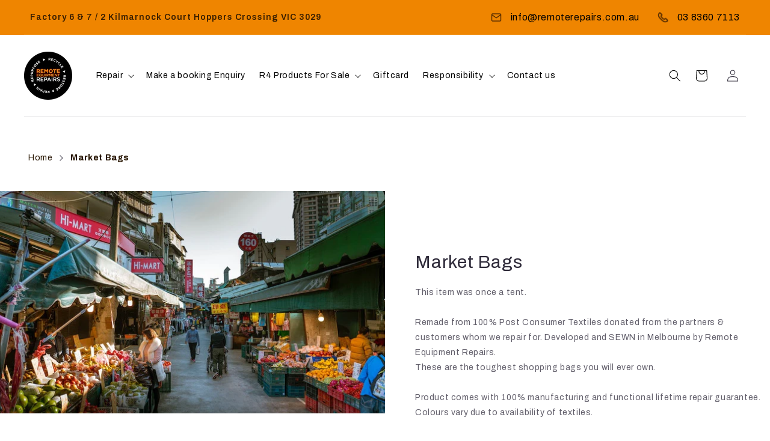

--- FILE ---
content_type: text/css
request_url: https://www.remoterepairs.com.au/cdn/shop/t/2/assets/style.css?v=153718799772886144931678717791
body_size: 2728
content:
@import"https://fonts.googleapis.com/css2?family=Archivo:ital,wght@0,400;0,500;0,600;0,700;0,800;1,400;1,500;1,700&display=swap";.text-left{text-align:left!important}.announcement-phone-mobile{display:none;font-size:12px;color:#371d00;font-family:Archivo,sans-serif;font-weight:600;text-align:center;margin-top:-10px}.text-center{text-align:center!important}.text-right{text-align:right!important}.float-left{float:left!important}.float-right{float:right!important}.color-orange{color:#ef8500!important}.mt-1{margin-top:1rem!important}.mt-2{margin-top:2rem!important}.mt-3{margin-top:3rem!important}.mt-4{margin-top:4rem!important}.mt-5{margin-top:5rem!important}.mb-1{margin-bottom:1rem!important}.mb-2{margin-bottom:2rem!important}.mb-3{margin-bottom:3rem!important}.mb-4{margin-bottom:4rem!important}.mb-5{margin-bottom:5rem!important}.border-light{border-bottom:1px solid #E8E8EA;margin:1rem 0rem}.announcement-phone{float:right;display:flex;margin-top:-32px;color:#000}.announcement-phone img{height:18px;margin-right:15px;margin-top:4px}#shopify-section-announcement-bar .announcement-bar{text-align:left!important;font-family:Archivo,sans-serif;padding:10px 1rem}#shopify-section-announcement-bar .announcement-bar.color-background-2{color:#000;padding:10px 0}.announcement-bar__message{text-align:left;color:#371d00;font-family:Archivo,sans-serif;font-weight:600;font-size:14px;padding-left:0}.header__menu-item{color:#000}.header__menu-item:hover{color:#ef8500}.header--middle-left{border-bottom:1px solid #E8E8EA}.image-with-text__content h2{color:#000}.image-with-text__content .button--primary{background-color:#fff;color:#000;border-radius:20px;border:1px solid #000}.image-with-text.collapse-corners:not(.image-with-text--overlap) .grid:not(.image-with-text__grid--reverse) .image-with-text__media-item:after,.image-with-text.collapse-corners:not(.image-with-text--overlap) .grid:not(.image-with-text__grid--reverse) .image-with-text__media,.image-with-text.collapse-corners:not(.image-with-text--overlap) .grid:not(.image-with-text__grid--reverse) .image-with-text__media img,.image-with-text.collapse-corners:not(.image-with-text--overlap) .image-with-text__grid--reverse .image-with-text__text-item:after,.image-with-text.collapse-corners:not(.image-with-text--overlap) .image-with-text__grid--reverse .image-with-text__content,.image-with-text.collapse-corners:not(.image-with-text--overlap) .image-with-text__grid--reverse .image-with-text__content:after{border-top-left-radius:0;border-bottom-left-radius:0}.accordion__body{border-width:0px!important}.header__icon--cart,.header__icon span{color:#000}.img-sub-banner{background:url(/cdn/shop/files/Rectangle_36_c874f30a-8d52-406a-ab2e-e79434a6fed3.png?v=1653747293) 0 0 no-repeat;overflow:hidden;color:#fff;height:180px;background-size:100% 100%;width:45%;position:absolute;right:5rem;margin-top:-252px}.beae-core.beae-snb9my0f .beae-product-single__quantity-container .beae-product-single__quantity-controls input,.beae-core.beae-snb9my0f .beae-product-single__quantity-dropdown-label{border:none!important}.img-sub-banner .item-banner{background:#ef8500cc;overflow:hidden;height:100%;z-index:2}.button:after,.shopify-challenge__button:after,.customer button:after,.shopify-payment-button__button--unbranded:after{box-shadow:none}.button:not([disabled]):hover:after,.shopify-challenge__button:hover:after,.customer button:hover:after,.shopify-payment-button__button--unbranded:hover:after{box-shadow:none}.newsletter__subheading{max-width:33rem!important;font-size:18px;color:#fff}.newsletter-form__button:not(:focus-visible):not(.focused){color:#ef8500}#shopify-section-template--16079800926426__1653915268cc375be9{background-color:#000!important;margin-bottom:-36px}#shopify-section-template--16079800926426__1653915268cc375be9 h2.image-with-text__heading{color:#fff!important;margin-bottom:5rem}#shopify-section-template--16079800926426__1653915268cc375be9 .image-with-text__text.rte.subtitle{color:#fff!important}#shopify-section-template--16079800926426__1653915268cc375be9 .image-with-text__text.rte.subtitle p strong{font-size:30px;font-weight:500;line-height:6rem}#shopify-section-template--16079800926426__1653915268cc375be9 img{height:350px!important}#ImageWithText--template--16079800926426__1653915268cc375be9{margin-left:20rem;padding-top:0}section.beae-465j7upj{position:fixed;bottom:0;background-color:#fff}section.beae-o4jnff7r{position:fixed;bottom:0;background-color:#fff}.login a{text-decoration:none}.customer .field:before,.select:before,.customer select:before,.localization-form__select:before{box-shadow:none!important;border-radius:5px!important}.customer .field:after,.select:after,.customer select:after,.localization-form__select:after{box-shadow:none!important;border-radius:5px!important}.customer .field__input,.customer .field input{border-radius:5px!important;border:1px solid #E8E8EA;box-shadow:none!important}.contact .field:before,.select:before,.customer .field:before,.customer select:before,.localization-form__select:before{box-shadow:none!important;border-radius:5px!important}.contact .field:after,.select:after,.customer .field:after,.customer select:after,.localization-form__select:after{box-shadow:none!important;border-radius:5px!important}.contact .field__input,.customer .field input{border-radius:5px!important;border:1px solid #E8E8EA;box-shadow:none!important}.btn-contact{background-color:#fff!important;border:1px solid #E8E8EA!important;color:#271500!important;text-align:center;border-radius:20px!important}.flex{display:flex;color:#271500;border-top:1px solid #E8E8EA;margin-top:-30px;padding-top:60px!important}.flex .item{width:50%}.flex .item h2{margin-top:0}.blog-homepage .beae-shopify__blog--posts{display:flex}.beae-shopify__blog--post-informations time{background-color:#fef0cb;padding:8px 15px;color:#ef8500;border-radius:15px}.beae-shopify__feature-blog .beae-shopify__blog--post-link-text{color:#000}.beae-core.beae-lwhy73y8 .beae-shopify__blog--post-body-position{padding-top:10px}.beae-core.beae-lwhy73y8 .beae-shopify__blog--post-link-text{margin-top:8px}.beae-core.beae-lwhy73y8 .beae-shopify__blog--post-link-text:after{background-image:url(/cdn/shop/files/arrow-right_b2698a99-4670-491c-97f4-9c2f28276c02.png?v=1654868314);background-size:23px 23px;display:inline-block;width:23px;height:23px;content:"";background-repeat:no-repeat;margin-top:58px;position:absolute;left:10px}.btn-booking{margin-top:120px}.btn-booking a{border:1px solid #E8E8EA;padding:8px 27px;text-decoration:none;border-radius:20px;color:#000;background-color:#fff}.blog-homepage .beae-shopify__blog--post{padding:10px}.blog-homepage .beae-shopify__blog--post-link--ratio>img{width:100%!important}.blog-homepage .beae-shopify__blog--post-published-at{margin-top:10px}.blog-homepage .beae-shopify__blog--post:nth-child(1){width:590px}.blog-homepage .beae-shopify__blog--post:nth-child(1) .beae-shopify__blog--post-thumbnail a:before{-moz-box-shadow:inset 0 -10px 10px -10px #000000;-webkit-box-shadow:inset 0 -10px 10px -10px #000000;box-shadow:inset 0 -10px 10px -10px #000}.blog-homepage .beae-shopify__blog--post:nth-child(1) .beae-shopify__blog--post-body-position{position:absolute;bottom:60px;padding:10px 20px}.blog-homepage .beae-shopify__blog--post:nth-child(1) .beae-shopify__blog--post-link-text{color:#fff}.blog-homepage .beae-shopify__blog--post:nth-child(1) .beae-shopify__blog--post-link-text:after{background-image:url(/cdn/shop/files/arrow-right.png?v=1654850509);margin-left:20px}.blog-homepage .beae-shopify__blog--post:nth-child(2){width:270px}.blog-homepage .beae-shopify__blog--post:nth-child(3){width:270px}.beae-products__layout-list .beae-product-information{border-bottom:none!important;margin-left:20px}.beae-product-item{border-bottom:1px solid #E8E8EA;padding-bottom:70px}.label-price{margin-top:20px;color:#818181}.beae-core.beae-b8xfzwum .beae-product-price--sale{font-size:16px;font-size:22px;font-weight:500}.beae-core.beae-b8xfzwum .core__micro--title{margin-top:10px!important}.accordion_nav--icon.beae-items--icon line{color:#ef8500}.core__group--items .accordion__title{border-bottom:1px solid #E8E8EA;padding:16px 0!important;background-color:#fff!important}.customer table{box-shadow:none!important;margin-right:20px}.account table td:first-of-type a{padding:1.1rem 0px!important;text-decoration:none;box-shadow:none!important;border:none;font-size:1.6rem!important;color:#000!important}.customer th:first-of-type,.customer td:first-of-type{padding-left:0!important}.account thead th:last-child,.account td:last-child{padding-right:0!important}.underlined-link,.customer a{color:#818181!important;text-decoration:none!important}.primary-address{color:#818181;font-size:1.4rem;padding-bottom:20px;border-bottom:1px solid #E8E8EA;padding-top:60px}.customer thead th{font-size:1.4rem!important}.btn-address{background-color:#fff!important;border:1px solid #E8E8EA!important;color:#271500!important;text-align:center;width:100%;border-radius:20px!important;padding:7px 40px;box-sizing:border-box;display:block!important}:is(.account,.order){margin-top:0!important}.order p{color:#271500!important}.beae-core.beae-snb9my0f .beae-product-single__quantity-container .beae-product-single__quantity-controls-minus,.beae-core.beae-snb9my0f .beae-product-single__quantity-container .beae-product-single__quantity-controls-plus{border-radius:0!important;border-width:1px!important;padding:2px 5px!important;height:28px!important;margin-top:8px}.beae-r6x6d7il{margin-top:8px}.beae-core.beae-r6x6d7il .beae-product-single__add-to-cart--submit{padding:15px 8px;width:210px}table tbody td{vertical-align:middle!important}.customer tbody td:last-of-type{padding-bottom:2.5rem!important}.image-order-detail img{padding-right:15px}.image-order-detail div{margin-top:-48px;margin-left:85px;padding-bottom:24px;color:#271500;font-weight:500}.order tfoot tr:last-of-type td,.order tfoot tr:last-of-type th{font-size:1.8rem!important}.border-bottom-tfoot{border-bottom:1px solid #E8E8EA!important;padding-bottom:20px!important}.border-bottom-tfoot2{border-bottom:1px solid #E8E8EA!important;padding-bottom:20px!important;padding-top:20px!important}.my-container .my-container__cart{position:fixed;height:100vh;padding:20px 30px;width:475px;background-color:#fff;right:0;top:0;z-index:999;display:none}.my-container .my-container__cart .my-cart{padding-top:20px;color:#271500}.js-my-cart-open .my-container__cart,.js-my-cart-open .overlay-black{display:block}.my-container__cart .my-cart .btn-cart{border:1px solid #E8E8EA;color:#000;background-color:#fff;display:inline}.my-container__cart .my-cart .btn-cart.btn-minus{position:relative;top:-3.5px;padding:0 5px 7px 8px}.my-container__cart .my-cart .btn-cart.btn-plus{padding:5px 7px 0;top:3px;position:relative}.my-container__cart .my-cart .quantity-input{border:none;text-align:center;width:40px;font-weight:500;font-size:16px}.my-container__cart .my-cart .btn-cart svg{width:10px}.my-cart-close{float:right;margin-top:-34px}.my-cart-close button{border:1px solid #E8E8EA;color:#000;background-color:#fff;padding:6px 7px 5px;border-radius:20px}.my-cart-close button img{width:15px}.overlay-black{position:fixed;width:100vw;height:100vh;background-color:#000;opacity:.5;z-index:888;display:none}.my-cart .item-image{float:left;margin-right:20px}.my-cart .item-total{position:absolute;bottom:50px;width:88%;color:#271500}.my-cart .item-middle a{text-decoration:none;color:#271500}.my-cart .item-total button{display:block;width:100%;background-color:#fff;color:#271500;padding:14px 28px;font-size:16px;cursor:pointer;text-align:center;border:1px solid #E8E8EA;border-radius:20px;font-weight:500}.my-cart .my-cart__item{border-bottom:1px solid #E8E8EA;padding-bottom:40px;padding-top:30px}.my-cart .my-cart__contents{overflow-x:hidden;overflow-y:scroll;max-height:38rem;padding-right:17px;box-sizing:content-box}.newsletter-form__field-wrapper .field input.field__input{color:#fff;border:1px solid #E8E8EA}.newsletter-form__field-wrapper .field input.field__input::placeholder{color:#fff!important}.btn-login{background-color:#fff!important;border:1px solid #E8E8EA!important;color:#271500!important;text-align:center;width:100%;border-radius:20px!important}.beae-product-single__picker-colors-list,.beae-product-single__picker-radio-list,.beae-product-single__picker-images-list{display:block!important}.beae-product-single__picker-radio-list .beae-product-single__picker-radio-list-item{display:block!important;margin:15px 0;text-align:left;padding:20px 35px!important;border-radius:20px!important}.beae-product-single__picker-radio-list .beae-product-single__picker-radio-list-item:hover{background-color:#ef8500!important}.beae-product-single__picker-radio-list .beae-product-single__picker-radio-list-item.beae-button-active{background-color:#ef8500!important;border:1px solid #EF8500!important}.beae-product-single__variant-picker--main>div{width:100%!important}.circle-divider time{background-color:#fef0cb;padding:8px 15px;color:#ef8500;border-radius:15px}nav.beae-products-footer{text-align:center;margin-top:-60px}nav.beae-products-footer a.beae-load-more{text-decoration:none;background-color:#fff!important;border:1px solid #E8E8EA!important;color:#271500!important;text-align:center;border-radius:20px!important;padding:0 40px;margin-top:110px!important}section.beae-u68lsp87{position:fixed;bottom:0;background-color:#fff;z-index:2!important}section.beae-5nv1yvgr{position:fixed;bottom:0;background-color:#fff;z-index:2!important}.beae-product-single__quantity-container .beae-product-single__quantity-controls input,.beae-core.beae-qmjcho0c .beae-product-single__quantity-dropdown-label{border:none!important;font-weight:500!important}.beae-product-single__quantity-container .beae-product-single__quantity-controls-minus,.beae-product-single__quantity-container .beae-product-single__quantity-controls-plus{border-width:1px 1px 1px 1px!important;border-radius:0!important}.my-footer-text{max-width:405px}.rfq_form:not(.form-appended .rfq_form){width:50%;margin-right:0!important;position:relative;padding:0 20px;padding-right:21rem;margin-top:-10px!important;padding-bottom:40px!important;padding-top:0!important}.rfq_form:not(.form-appended .rfq_form) input.form-control,textarea{border-radius:0!important;border:1px solid #E8E8EA!important;box-shadow:none!important;padding:25px 12px!important;font-family:Archivo}.rfq_form:not(.form-appended .rfq_form) .form-group{margin-bottom:25px!important}.rfq_form:not(.form-appended .rfq_form) textarea{height:120px!important}.rfq_form:not(.form-appended .rfq_form) .rfq-btn{background-color:#fff!important;border:1px solid #E8E8EA!important;color:#271500!important;text-align:center;border-radius:20px!important;padding:14px 20px!important;font-family:Archivo;font-weight:500}#shopify-section-announcement-bar{background-color:#ef8500}.beae-product-single__quantity-container label.beae-product-single__quantity-container-label{display:none}.beae-product-single__add-to-cart--submit{padding:16px 40px!important}.beae-shopify__collection-list li.beae-shopify__collection-list--item{border-bottom:8px solid #EF8500}.beae-shopify__collection-list--item .beae-shopify__collection-card__content-spacing{background-color:transparent!important;padding:0!important;position:absolute;bottom:50px;left:20px}.beae-shopify__collection-list--item .beae-shopify__collection-card__content-spacing h2{color:#fff;font-family:Archivo;font-weight:500!important}.beae-shopify__collection-list--item .beae-shopify__collection-card__content-spacing h2:after{background-image:url(/cdn/shop/files/arrow-right.png?v=1654850509);margin-left:20px;background-size:23px 23px;display:inline-block;width:23px;height:23px;content:"";background-repeat:no-repeat;margin-top:28px;position:absolute;left:-20px}.beae-shopify__collection-card__text-spacing{box-shadow:-1px -51px 68px -34px #0000008c inset;-webkit-box-shadow:-1px -51px 68px -34px rgba(0,0,0,.55) inset;-moz-box-shadow:-1px -51px 68px -34px rgba(0,0,0,.55) inset}.footer:not(.color-background-1){margin-top:8rem}.beae-xd1o2nvt{margin-bottom:-8rem}.beae-shopify__collection-list-media{border-radius:0!important}#custom-row .core__row--columns{width:90%}#custom-row{border-top:1px solid #eee}span.required-asterisk{display:none!important}.footer-block-image img{display:none}details[open]>.header__submenu{z-index:9!important}.beae-core.beae-tunbsrp8 .beae-product-single__price--sale,.beae-core.beae-tunbsrp8 .beae-product-single__price--sale a{font-weight:700}.beae-core .beae-product-single__media--grid .beae-product-single__media--images{grid-template-columns:repeat(1,1fr)!important}.beae-pscbzgws .custom-my-image{width:100%}div.beae-core .custom-my-image img{max-width:100%;border:0;vertical-align:middle;object-fit:cover;object-position:center;width:100%;height:370px}.my-custom-breadcrumb{margin-top:-30px;margin-left:-20px}.beae-breadcrumbs__item a.beae-breadcrumbs__link{color:#271500!important;font-family:Archivo;font-size:14px!important;margin-right:7px;text-decoration:none}.beae-breadcrumbs__item a{color:#271500!important;font-family:Archivo;font-size:14px!important;margin-right:7px;margin-left:7px;text-decoration:none}.beae-breadcrumbs__item span.beae-breadcrumbs__link{color:#271500!important;font-family:Archivo;font-size:14px!important;margin-left:7px;font-weight:700}.beae-core.beae-9b1p7ca4 .text-content{font-weight:400!important}.announcement-email{position:absolute;right:320px;top:45px;display:flex;margin-top:-30px;color:#000}.announcement-email img{width:20px;height:20px;margin-right:13px;margin-top:5px}.beae-core.beae-tosviizs .text-content,.beae-core.beae-rq6chfus .text-content{margin-top:25px}.item-announcemnt-email{margin-right:30px}.item-announcemnt-email img,.item-announcemnt-phone img{float:left;margin-top:5px}.beae-shopify__blog--post-author{display:none}.beae-shopify__blog--post---separator{display:none!important}.beae-core.beae-t0mx840x .beae-swiper-pagination-position{margin-top:20px}
/*# sourceMappingURL=/cdn/shop/t/2/assets/style.css.map?v=153718799772886144931678717791 */


--- FILE ---
content_type: text/css
request_url: https://www.remoterepairs.com.au/cdn/shop/t/2/assets/responsive.css?v=50364392177145835931681558238
body_size: 441
content:
/** Shopify CDN: Minification failed

Line 68:0 Unexpected "}"

**/

@media screen and (min-width: 990px){
/* 	#shopify-section-announcement-bar .announcement-bar{
        padding: 10px 10.5rem;
    } */
    .footer__content-top.page-width{
      padding:0rem 15rem;
    }
    .footer__list-social.list-social:only-child {
      justify-content: right !important;
      margin-right: 65px;
    }
    .footer__payment {
        margin-top: 4.5rem !important;
    }
  	:is(.account,.order)>div:nth-of-type(2)>div:first-of-type {
      	padding-right: 19.2rem !important;
  	}
  	:is(.account,.order) {
        padding:0px 0px !important;
    }
}

@media screen and (max-width: 767px){
  .beae-core.beae-fijahc5a .beae-slider .beae-swiper-slide {
      height: 300px;
      width: 190px !important;
  }
}

@media screen and (min-width: 750px){
  .footer__content-top.page-width{
  	padding:0rem 15rem;
  }
  .footer__list-social.list-social:only-child {
    justify-content: right !important;
    margin-right: 65px;
  }
  .footer__payment {
      margin-top: 4.5rem !important;
  }
  .page-width {
    padding: 2rem 0rem;
  }
  .customer:not(.account):not(.order) {
    max-width: 57.8rem !important;
  }
  :is(.account,.order) {
	padding:0px 0px !important;
  }
  
}
@media screen and (max-width: 749px)
  	:is(.account,.order) {
        padding:0px 0px !important;
    }

	.slideshow__controls--border-radius-mobile {
        border: none !important;
        border-bottom: 1px solid #E8E8EA !important;
        border-radius: 0px !important;
    }
}

@media screen and (max-width: 820px){
	.img-sub-banner {
  		display:none;
    }
}
@media screen and (max-width: 430px){

    #storeify-formbuilder-view-10923{
      width:100% !important;
      padding:0px 5px;
    }
	.img-sub-banner {
  		display:none;
    }
  	.announcement-phone{
      display:none;
    }
  	#shopify-section-announcement-bar .announcement-bar{
    	text-align:center !important;
      	padding: 10px 2px;
    }
  	.announcement-bar__message {
      text-align: center;
      color: #371d00;
      font-family: Archivo,sans-serif;
      font-weight: 600;
      font-size: 11px;
      padding: 10px 5px;
  }

  .beae-core.beae-fijahc5a .beae-slider--container .beae-swiper-pagination-bullet {
    margin: 5px;
    margin-top:20px;
  }
  
  .footer__list-social.list-social:only-child {
    justify-content: center !important;
    margin-right: 0px;
  }
  
  #ImageWithText--template--16079800926426__1653915268cc375be9{
    margin-left: 0rem;
    padding: 0px 5px;
    padding-top: 20px
  }
  .blog-homepage .beae-shopify__blog--post:nth-child(1) {
	width:100%;
  }
  .blog-homepage .beae-shopify__blog--post:nth-child(2) {
	width:100%;
  }
  .blog-homepage .beae-shopify__blog--post:nth-child(3) {
	width:100%;
  }
  .footer-block-image {
    text-align: left;
  }
  
  .my-container .my-container__cart{
  	width:100%;
  }
  
  .beae-products__layout-list .beae-product-media {
    flex: 1 0 90px !important;
    margin-top: -83px !important;
  }
  .btn-booking{
      margin-top:40px;
  }
  .beae-core.beae-snb9my0f .beae-product-single__quantity-wrapper {
    justify-content: flex-start !important;
  }

  .beae-shopify__blog--post-meta{
    padding-top:10px;
  }
  
  .beae-core.beae-fijahc5a .beae-slider .beae-swiper-slide {
    height: 300px;
    width: 190px !important;
  }
  
  .beae-core.beae-r6x6d7il .beae-product-single__add-to-cart--submit {
    padding: 15px 8px;
    width: 112px;
    margin-top:-30px;
   }
  .beae-product-single__quantity-container{
    margin-top:-20px;
  }
  .slideshow__text.banner__box {
  	display:none !important;
  }
  .beae-core.beae-qmjcho0c .beae-product-single__quantity-wrapper{
    justify-content: flex-start !important;
  }
  .beae-ecu6tj6z .beae-product-single__add-to-cart{
    margin-top:-40px !important;
  }
  .my-footer-text {
      max-width: 100%;
  }
  
  .rfq_form:not(.form-appended .rfq_form) {
      width: 100%;
      padding: 0 20px;
      padding-right: 0rem;
      height: 470px;
      margin-left: -10px !important;
      margin-top:30px !important;
  }

    .header__heading-link {
      margin-right:-58px;
    }

  .beae-core.beae-o12w9pv2 .text-content{
    margin-top:20px;
  }

  .beae-core.beae-maauabla .text-content{
    margin-top:20px;
  }
  .section-template--16079800762586__main-padding
  {
    width:100%;
    padding:0px 20px !important;
    margin-bottom: 80px;
  }
  .elmspace.beae-u8jrl9t5
  {
    padding:0px 15px;
  }
  .elmspace.beae-0jymfyhq
  {
    padding:0px 15px;
  }
  .elmspace.beae-vm3v2m8r
  {
    padding:0px 15px;
  }
  .beae-core.beae-24hhq1ez .beae-microelement__image{
    width:100%;
  }
  div.beae-core img{
    width:100%;
  }
  .beae-product-media.custom-product-media 
  {
    margin-top:-10px !important;
  }
  .announcement-phone-mobile{
    display:block;
  }
}
@media screen and (max-width: 416px){

    #storeify-formbuilder-view-10923{
      width:100% !important;
      padding:0px 5px;
    }
	.img-sub-banner {
  		display:none;
    }
  	.announcement-phone{
      display:none;
    }
  	#shopify-section-announcement-bar .announcement-bar{
    	text-align:center !important;
      	padding: 10px 2px;
    }
  	.announcement-bar__message {
      text-align: center;
      color: #371d00;
      font-family: Archivo,sans-serif;
      font-weight: 600;
      font-size: 11px;
      padding: 10px 5px;
  }

  .beae-core.beae-fijahc5a .beae-slider--container .beae-swiper-pagination-bullet {
    margin: 5px;
    margin-top:20px;
  }
  
  .footer__list-social.list-social:only-child {
    justify-content: center !important;
    margin-right: 0px;
  }
  
  #ImageWithText--template--16079800926426__1653915268cc375be9{
    margin-left: 0rem;
    padding: 0px 5px;
    padding-top: 20px
  }
  .blog-homepage .beae-shopify__blog--post:nth-child(1) {
	width:100%;
  }
  .blog-homepage .beae-shopify__blog--post:nth-child(2) {
	width:100%;
  }
  .blog-homepage .beae-shopify__blog--post:nth-child(3) {
	width:100%;
  }
  .footer-block-image {
    text-align: left;
  }
  
  .my-container .my-container__cart{
  	width:100%;
  }
  
  .beae-products__layout-list .beae-product-media {
    flex: 1 0 90px !important;
    margin-top: -83px !important;
  }
  .btn-booking{
      margin-top:40px;
  }
  .beae-core.beae-snb9my0f .beae-product-single__quantity-wrapper {
    justify-content: flex-start !important;
  }

  .beae-shopify__blog--post-meta{
    padding-top:10px;
  }
  
  .beae-core.beae-fijahc5a .beae-slider .beae-swiper-slide {
    height: 300px;
    width: 190px !important;
  }
  
  .beae-core.beae-r6x6d7il .beae-product-single__add-to-cart--submit {
    padding: 15px 8px;
    width: 112px;
    margin-top:-30px;
   }
  .beae-product-single__quantity-container{
    margin-top:-20px;
  }
  .slideshow__text.banner__box {
  	display:none !important;
  }
  .beae-core.beae-qmjcho0c .beae-product-single__quantity-wrapper{
    justify-content: flex-start !important;
  }
  .beae-ecu6tj6z .beae-product-single__add-to-cart{
    margin-top:-40px !important;
  }
  .my-footer-text {
      max-width: 100%;
  }
  
  .rfq_form:not(.form-appended .rfq_form) {
      width: 100%;
      padding: 0 20px;
      padding-right: 0rem;
      height: 470px;
      margin-left: -10px !important;
      margin-top:30px !important;
  }

    .header__heading-link {
      margin-right:-58px;
    }

  .beae-core.beae-o12w9pv2 .text-content{
    margin-top:20px;
  }

  .beae-core.beae-maauabla .text-content{
    margin-top:20px;
  }
  .section-template--16079800762586__main-padding
  {
    width:100%;
    padding:0px 20px !important;
    margin-bottom: 80px;
  }
  .elmspace.beae-u8jrl9t5
  {
    padding:0px 15px;
  }
  .elmspace.beae-0jymfyhq
  {
    padding:0px 15px;
  }
  .elmspace.beae-vm3v2m8r
  {
    padding:0px 15px;
  }
  .beae-core.beae-24hhq1ez .beae-microelement__image{
    width:100%;
  }
  div.beae-core img{
    width:100%;
  }
  .beae-product-media.custom-product-media 
  {
    margin-top:-10px !important;
  }
  .announcement-phone-mobile{
    display:block;
  }

  body.gradient main#MainContent .custom-class-item .beae-swiper-slide {
      width: 100% !important;
  }
}
@media screen and (max-width: 390px){
	.img-sub-banner {
  		display:none;
    }
  	.announcement-phone{
      display:none;
    }
  	#shopify-section-announcement-bar .announcement-bar{
    	text-align:center !important;
      	padding: 10px 2px;
    }
  	.announcement-bar__message {
      text-align: center;
      color: #371d00;
      font-family: Archivo,sans-serif;
      font-weight: 600;
      font-size: 11px;
      padding: 10px 5px;
  }

  .beae-core.beae-fijahc5a .beae-slider--container .beae-swiper-pagination-bullet {
    margin: 5px;
    margin-top:20px;
  }
  
  .footer__list-social.list-social:only-child {
    justify-content: center !important;
    margin-right: 0px;
  }
  
  #ImageWithText--template--16079800926426__1653915268cc375be9{
    margin-left: 0rem;
    padding: 0px 5px;
    padding-top: 20px
  }
  .blog-homepage .beae-shopify__blog--post:nth-child(1) {
	width:100%;
  }
  .blog-homepage .beae-shopify__blog--post:nth-child(2) {
	width:100%;
  }
  .blog-homepage .beae-shopify__blog--post:nth-child(3) {
	width:100%;
  }

  .beae-shopify__blog--post-meta{
    padding-top:10px;
  }
  
  .footer-block-image {
    text-align: left;
  }
  
  .my-container .my-container__cart{
  	width:100%;
  }
  
  .beae-products__layout-list .beae-product-media {
    flex: 1 0 90px !important;
    margin-top: -83px !important;
  }
  .btn-booking{
      margin-top:40px;
  }
  .beae-core.beae-snb9my0f .beae-product-single__quantity-wrapper {
    justify-content: flex-start !important;
  }
  
  .beae-core.beae-fijahc5a .beae-slider .beae-swiper-slide {
    height: 300px;
    width: 190px !important;
  }
  
  .beae-core.beae-r6x6d7il .beae-product-single__add-to-cart--submit {
    padding: 15px 8px;
    width: 112px;
    margin-top:-30px;
   }
  .beae-product-single__quantity-container{
    margin-top:-20px;
  }
  .slideshow__text.banner__box {
  	display:none !important;
  }
  .beae-core.beae-qmjcho0c .beae-product-single__quantity-wrapper{
    justify-content: flex-start !important;
  }
  .beae-ecu6tj6z .beae-product-single__add-to-cart{
    margin-top:-40px !important;
  }
  .my-footer-text {
      max-width: 100%;
  }
  #storeify-formbuilder-view-10923{
    width:100% !important;
    padding:0px 5px;
  }
  .header__heading-link {
    margin-right:-58px;
  }
  .section-template--16079800762586__main-padding
  {
    width:100%;
    padding:0px 20px !important;
    margin-bottom: 80px;
  }
  .beae-core.beae-24hhq1ez .beae-microelement__image{
    width:100%;
  }
  div.beae-core img{
    width:100%;
  }
  .beae-product-media.custom-product-media 
  {
    margin-top:-10px !important;
  }

  .announcement-phone-mobile{
    display:block;
  }
}

--- FILE ---
content_type: text/css
request_url: https://www.remoterepairs.com.au/cdn/shop/t/2/assets/beae-63a0a8a8fd3f243f085b2144.css?v=60079496757189903611671530494
body_size: 7304
content:
@import"https://fonts.googleapis.com/css?family=Archivo:100,200,300,400,500,600,700,800,900";.beae-image-hover-mode{opacity:0;z-index:-1;position:absolute;top:0;left:0;right:0;bottom:0;max-width:100%;max-height:100%;transition:inherit}.beae-microelement__image[hover-mode=true]:hover .beae-image-hover-mode{opacity:1;z-index:2}.beae-microelement__image[hover-mode=true]{position:relative}.beae-microelement__image[hover-mode=true]:hover>[image-mode]{opacity:0}.beae-microelement__image[hover-mode=true]>[image-mode]{transition:inherit}.beae-container-image-ratio{width:100%}.beae-base-image.beae-overlay>.beae-overlay-text{text-align:center}.beae-image-align{display:flex}.beae-image-picture-link{overflow:hidden;display:inline-flex}.beae-base-image picture{flex:1 1 auto;min-height:1px}.beae-base-image picture img{display:block}.beae-base-image figure{display:flex}.beae-container-image{display:flex;flex-direction:column;width:100%}.beae-image-picture-link,.beae-image-content-position{position:relative}.beae-base-image.beae-overlay{position:absolute;z-index:1;opacity:.5;display:flex;align-items:center;justify-content:center;top:0;left:0;right:0;bottom:0}.beae-image__caption{width:100%}.beae-container-image .core__micro--wrapper{display:flex}.beae-text-stroke .beae-microelement__title{background:transparent;-webkit-background-clip:text;-webkit-text-fill-color:transparent}.beae-placeholder-text:empty{display:block}.beae-placeholder-text:after{content:attr(placeholder);opacity:.5;display:inline-block}.beae__text--dropcap:first-letter{font-size:40px;color:#8a2be2;display:inline-flex;border:1px solid transparent;float:left;line-height:1}.beae__element--button{display:inline-flex;align-items:center}.beae__element--button-icon{display:inline-flex;color:inherit}.beae__element--button-icon svg{width:18px;height:auto}.beae-element-button.beae-button-default{display:flex}.element__divi{padding:10px 0;overflow:hidden}.beae__element-divi{display:flex}.divi-line{margin:10px 0;border:0;border-bottom:1px solid #D1D5DB}.divi-cont{position:relative;z-index:1;display:flex;align-items:center;transition:all .3s;color:#818a91;width:100%}.divi-cont span{display:flex;white-space:nowrap}.divi-cont-before,.divi-cont-after{display:block;border:0}.divi-style{padding:0!important;border-bottom:2px solid #D1D5DB}.divi-cont>*{margin:0}.divi-cont svg{width:36px;height:auto}.beae-column{position:relative}.beae-column>.core__column--wrapper{align-items:flex-start;display:flex;padding:20px}.beae-column:hover{z-index:1}@media only screen and (min-width: 768px){.beae-column>.core__column--wrapper{height:100%}}.beae-section-background-video>*{position:absolute;top:0;left:0;right:0;bottom:0;overflow:hidden}.beae-section-background-video>*>*{position:absolute;top:50%;left:50%;transform:translate(-50%,-50%);width:100%;object-fit:cover;pointer-events:none;background:#000}section.beae-section .beae-section-background-video>.beae-section-background-video-normal{display:block}section.beae-section .beae-section-background-video>.beae-section-background-video-hover{display:none}section.beae-section:hover .beae-section-background-video--hover>.beae-section-background-video-normal{display:none!important}section.beae-section:hover .beae-section-background-video--hover>.beae-section-background-video-hover{display:block!important}.beae-row{width:100%;position:relative}.beae-section__overlay>.beae-overlay{display:block;position:absolute;top:0;left:0;bottom:0;right:0}.beae-row:not(.beae-section){float:left}.beae-row.beae-section{clear:both}.beae-row:hover{z-index:1}.beae-row>div.core__row--columns.core__row--full{max-width:100%}div.core__row--columns{margin:0 auto;display:flex;flex-wrap:wrap;width:100%;position:relative;z-index:1}.beae-section-shape-divider{position:absolute;left:0;right:0;overflow:hidden;-webkit-transform:translate3d(0,0,0);transform:translateZ(0);display:flex}.beae-section-shape-divider[data-shape-position=top]{top:0}.beae-section-shape-divider[data-shape-position=bottom]{bottom:0}.beae-section-shape-divider[data-shape-position=bottom]>span{transform:rotateX(180deg)}.beae-section-shape-divider>span{width:100%}.beae-section-shape-divider svg{display:flex;position:relative;left:50%;transform:translate(-50%);width:100%;height:100px}[data-beae-animation]{animation-duration:1s}html,body{width:100vw;max-width:100%;min-height:100vh}body{margin:0}div.beae-builder *,div.beae-builder *:before,div.beae-builder *:after{box-sizing:border-box}.beae-image-default{display:block}div.beae-builder{width:100%;margin:0 auto}div.beae-core img{max-width:100%;height:auto;border:0;vertical-align:middle}div.beae-core figure{margin:0}div.core__group--body>div.core__blocks{padding:14px}.beae-combined-elements div.core__group--body>div.core__blocks{padding:0}.beae-combined-elements div.core__group--item+div.core__group--item{margin-top:30px}div.core__blocks{display:flex;width:100%;min-height:20px;height:100%}div.core__blocks>div.core__blocks--body{display:flex;flex-wrap:wrap;align-content:flex-start;width:100%;position:relative}div.beae-group{overflow:visible!important}div.beae-group__items{display:inline-block;width:100%}div.beae-block{position:relative;display:inline-block;width:100%;height:fit-content}html,body,div,span,applet,object,iframe,h1,h2,h3,h4,h5,h6,p,blockquote,pre,a,abbr,acronym,address,big,cite,code,del,dfn,em,img,ins,kbd,q,s,samp,small,strike,strong,sub,sup,tt,var,b,u,i,center,dl,dt,dd,ol,ul,li,fieldset,form,label,legend,table,caption,tbody,tfoot,thead,tr,th,td,article,aside,canvas,details,embed,figure,figcaption,footer,header,hgroup,menu,nav,output,ruby,section,summary,time,mark,audio,video{margin:0;padding:0;border:0;vertical-align:baseline}ul,ol{list-style:none;padding:0;margin:0}.beae-html ul{color:inherit;display:block;list-style-type:disc;margin-block-start:1em;margin-block-end:1em;margin-inline-start:0px;margin-inline-end:0px;padding-inline-start:40px}.beae-html ol{color:inherit;display:block;list-style-type:decimal;margin-block-start:1em;margin-block-end:1em;margin-inline-start:0px;margin-inline-end:0px;padding-inline-start:40px}.beae-html ul ul{list-style-type:circle;margin-block-start:0px;margin-block-end:0px}.beae-html ul ul ul{list-style-type:square}.beae-html ol ol,.beae-html ul ol{margin-block-start:0px;margin-block-end:0px}input,select,textarea,button{font-family:inherit}a,span{display:inline-block}.beae__element,.beae-element{display:block;position:relative;width:100%}@keyframes bounce{20%,53%,80%,0%,to{animation-timing-function:cubic-bezier(.215,.61,.355,1);transform:translateZ(0)}40%,43%{animation-timing-function:cubic-bezier(.755,.05,.855,.06);transform:translate3d(0,-30px,0)}70%{animation-timing-function:cubic-bezier(.755,.05,.855,.06);transform:translate3d(0,-15px,0)}90%{transform:translate3d(0,-4px,0)}}.beae-mode-bounce{animation-name:bounce;transform-origin:center bottom}@keyframes flash{50%,0%,to{opacity:1}25%,75%{opacity:0}}.beae-mode-flash{animation-name:flash}@keyframes pulse{0%,to{transform:scaleZ(1)}50%{transform:scale3d(1.05,1.05,1.05)}}.beae-mode-pulse{animation-name:pulse}@keyframes rubberBand{0%,to{transform:scaleZ(1)}30%{transform:scale3d(1.25,.75,1)}40%{transform:scale3d(.75,1.25,1)}50%{transform:scale3d(1.15,.85,1)}65%{transform:scale3d(.95,1.05,1)}75%{transform:scale3d(1.05,.95,1)}}.beae-mode-rubberBand{animation-name:rubberBand}@keyframes shake{0%,to{transform:translateZ(0)}10%,30%,50%,70%,90%{transform:translate3d(-10px,0,0)}20%,40%,60%,80%{transform:translate3d(10px,0,0)}}.beae-mode-shake{animation-name:shake}@keyframes headShake{0%{transform:translate(0)}6.5%{transform:translate(-6px) rotateY(-9deg)}18.5%{transform:translate(5px) rotateY(7deg)}31.5%{transform:translate(-3px) rotateY(-5deg)}43.5%{transform:translate(2px) rotateY(3deg)}50%{transform:translate(0)}}.beae-mode-headShake{animation-timing-function:ease-in-out;animation-name:headShake}@keyframes swing{20%{transform:rotate3d(0,0,1,15deg)}40%{transform:rotate3d(0,0,1,-10deg)}60%{transform:rotate3d(0,0,1,5deg)}80%{transform:rotate3d(0,0,1,-5deg)}to{transform:rotate3d(0,0,1,0)}}.beae-mode-swing{transform-origin:top center;animation-name:swing}@keyframes tada{0%,to{transform:scaleZ(1)}10%,20%{transform:scale3d(.9,.9,.9) rotate3d(0,0,1,-3deg)}30%,50%,70%,90%{transform:scale3d(1.1,1.1,1.1) rotate3d(0,0,1,3deg)}40%,60%,80%{transform:scale3d(1.1,1.1,1.1) rotate3d(0,0,1,-3deg)}}.beae-mode-tada{animation-name:tada}@keyframes wobble{0%,to{transform:none}15%{transform:translate3d(-25%,0,0) rotate3d(0,0,1,-5deg)}30%{transform:translate3d(20%,0,0) rotate3d(0,0,1,3deg)}45%{transform:translate3d(-15%,0,0) rotate3d(0,0,1,-3deg)}60%{transform:translate3d(10%,0,0) rotate3d(0,0,1,2deg)}75%{transform:translate3d(-5%,0,0) rotate3d(0,0,1,-1deg)}}.beae-mode-wobble{animation-name:wobble}@keyframes jello{11.1%,0%,to{transform:none}22.2%{transform:skew(-12.5deg) skewY(-12.5deg)}33.3%{transform:skew(6.25deg) skewY(6.25deg)}44.4%{transform:skew(-3.125deg) skewY(-3.125deg)}55.5%{transform:skew(1.5625deg) skewY(1.5625deg)}66.6%{transform:skew(-.78125deg) skewY(-.78125deg)}77.7%{transform:skew(.390625deg) skewY(.390625deg)}88.8%{transform:skew(-.1953125deg) skewY(-.1953125deg)}}.beae-mode-jello{animation-name:jello;transform-origin:center}@keyframes bounceIn{20%,40%,60%,80%,0%,to{animation-timing-function:cubic-bezier(.215,.61,.355,1)}0%{opacity:0;transform:scale3d(.3,.3,.3)}20%{transform:scale3d(1.1,1.1,1.1)}40%{transform:scale3d(.9,.9,.9)}60%{opacity:1;transform:scale3d(1.03,1.03,1.03)}80%{transform:scale3d(.97,.97,.97)}to{opacity:1;transform:scaleZ(1)}}.beae-mode-bounceIn{animation-name:bounceIn}@keyframes bounceInDown{60%,75%,90%,0%,to{animation-timing-function:cubic-bezier(.215,.61,.355,1)}0%{opacity:0;transform:translate3d(0,-3000px,0)}60%{opacity:1;transform:translate3d(0,25px,0)}75%{transform:translate3d(0,-10px,0)}90%{transform:translate3d(0,5px,0)}to{transform:none}}.beae-mode-bounceInDown{animation-name:bounceInDown}@keyframes bounceInLeft{60%,75%,90%,0%,to{animation-timing-function:cubic-bezier(.215,.61,.355,1)}0%{opacity:0;transform:translate3d(-3000px,0,0)}60%{opacity:1;transform:translate3d(25px,0,0)}75%{transform:translate3d(-10px,0,0)}90%{transform:translate3d(5px,0,0)}to{transform:none}}.beae-mode-bounceInLeft{animation-name:bounceInLeft}@keyframes bounceInRight{60%,75%,90%,0%,to{animation-timing-function:cubic-bezier(.215,.61,.355,1)}0%{opacity:0;transform:translate3d(3000px,0,0)}60%{opacity:1;transform:translate3d(-25px,0,0)}75%{transform:translate3d(10px,0,0)}90%{transform:translate3d(-5px,0,0)}to{transform:none}}.beae-mode-bounceInRight{animation-name:bounceInRight}@keyframes bounceInUp{60%,75%,90%,0%,to{animation-timing-function:cubic-bezier(.215,.61,.355,1)}0%{opacity:0;transform:translate3d(0,3000px,0)}60%{opacity:1;transform:translate3d(0,-20px,0)}75%{transform:translate3d(0,10px,0)}90%{transform:translate3d(0,-5px,0)}to{transform:translateZ(0)}}.beae-mode-bounceInUp{animation-name:bounceInUp}@keyframes fadeIn{0%{opacity:0}to{opacity:1}}.beae-mode-fadeIn{animation-name:fadeIn}@keyframes fadeInDown{0%{opacity:0;transform:translate3d(0,-100%,0)}to{opacity:1;transform:none}}.beae-mode-fadeInDown{animation-name:fadeInDown}@keyframes fadeInLeft{0%{opacity:0;transform:translate3d(-100%,0,0)}to{opacity:1;transform:none}}.beae-mode-fadeInLeft{animation-name:fadeInLeft}@keyframes fadeInRight{0%{opacity:0;transform:translate3d(100%,0,0)}to{opacity:1;transform:none}}.beae-mode-fadeInRight{animation-name:fadeInRight}@keyframes fadeInUp{0%{opacity:0;transform:translate3d(0,100%,0)}to{opacity:1;transform:none}}.beae-mode-fadeInUp{animation-name:fadeInUp}@keyframes lightSpeedIn{0%{transform:translate3d(100%,0,0) skew(-30deg);opacity:0}60%{transform:skew(20deg);opacity:1}80%{transform:skew(-5deg);opacity:1}to{transform:none;opacity:1}}.beae-mode-lightSpeedIn{animation-name:lightSpeedIn;animation-timing-function:ease-out}@keyframes rotateIn{0%{transform-origin:center;transform:rotate3d(0,0,1,-200deg);opacity:0}to{transform-origin:center;transform:none;opacity:1}}.beae-mode-rotateIn{animation-name:rotateIn}@keyframes rotateInDownLeft{0%{transform-origin:left bottom;transform:rotate3d(0,0,1,-45deg);opacity:0}to{transform-origin:left bottom;transform:none;opacity:1}}.beae-mode-rotateInDownLeft{animation-name:rotateInDownLeft}@keyframes rotateInDownRight{0%{transform-origin:right bottom;transform:rotate3d(0,0,1,45deg);opacity:0}to{transform-origin:right bottom;transform:none;opacity:1}}.beae-mode-rotateInDownRight{animation-name:rotateInDownRight}@keyframes rotateInUpLeft{0%{transform-origin:left bottom;transform:rotate3d(0,0,1,45deg);opacity:0}to{transform-origin:left bottom;transform:none;opacity:1}}.beae-mode-rotateInUpLeft{animation-name:rotateInUpLeft}@keyframes rotateInUpRight{0%{transform-origin:right bottom;transform:rotate3d(0,0,1,-90deg);opacity:0}to{transform-origin:right bottom;transform:none;opacity:1}}.beae-mode-rotateInUpRight{animation-name:rotateInUpRight}@keyframes rollIn{0%{opacity:0;transform:translate3d(-100%,0,0) rotate3d(0,0,1,-120deg)}to{opacity:1;transform:none}}.beae-mode-rollIn{animation-name:rollIn}@keyframes zoomIn{0%{opacity:0;transform:scale3d(.3,.3,.3)}50%{opacity:1}}.beae-mode-zoomIn{animation-name:zoomIn}@keyframes zoomInDown{0%{opacity:0;transform:scale3d(.1,.1,.1) translate3d(0,-1000px,0);animation-timing-function:cubic-bezier(.55,.055,.675,.19)}60%{opacity:1;transform:scale3d(.475,.475,.475) translate3d(0,60px,0);animation-timing-function:cubic-bezier(.175,.885,.32,1)}}.beae-mode-zoomInDown{animation-name:zoomInDown}@keyframes zoomInLeft{0%{opacity:0;transform:scale3d(.1,.1,.1) translate3d(-1000px,0,0);animation-timing-function:cubic-bezier(.55,.055,.675,.19)}60%{opacity:1;transform:scale3d(.475,.475,.475) translate3d(10px,0,0);animation-timing-function:cubic-bezier(.175,.885,.32,1)}}.beae-mode-zoomInLeft{animation-name:zoomInLeft}@keyframes zoomInRight{0%{opacity:0;transform:scale3d(.1,.1,.1) translate3d(1000px,0,0);animation-timing-function:cubic-bezier(.55,.055,.675,.19)}60%{opacity:1;transform:scale3d(.475,.475,.475) translate3d(-10px,0,0);animation-timing-function:cubic-bezier(.175,.885,.32,1)}}.beae-mode-zoomInRight{animation-name:zoomInRight}@keyframes zoomInUp{0%{opacity:0;transform:scale3d(.1,.1,.1) translate3d(0,1000px,0);animation-timing-function:cubic-bezier(.55,.055,.675,.19)}60%{opacity:1;transform:scale3d(.475,.475,.475) translate3d(0,-60px,0);animation-timing-function:cubic-bezier(.175,.885,.32,1)}}.beae-mode-zoomInUp{animation-name:zoomInUp}@keyframes slideInDown{0%{transform:translate3d(0,-100%,0);visibility:visible}to{transform:translateZ(0)}}.beae-mode-slideInDown{animation-name:slideInDown}@keyframes slideInLeft{0%{transform:translate3d(-100%,0,0);visibility:visible}to{transform:translateZ(0)}}.beae-mode-slideInLeft{animation-name:slideInLeft}@keyframes slideInRight{0%{transform:translate3d(100%,0,0);visibility:visible}to{transform:translateZ(0)}}.beae-mode-slideInRight{animation-name:slideInRight}@keyframes slideInUp{0%{transform:translate3d(0,100%,0);visibility:visible}to{transform:translateZ(0)}}.beae-mode-slideInUp{animation-name:slideInUp}.beae-mode-animation-grow{transition-duration:.3s;transition-property:transform}.beae-mode-animation-grow:active,.beae-mode-animation-grow:focus,.beae-mode-animation-grow:hover{transform:scale(1.1)}.beae-mode-animation-shrink{transition-duration:.3s;transition-property:transform}.beae-mode-animation-shrink:active,.beae-mode-animation-shrink:focus,.beae-mode-animation-shrink:hover{transform:scale(.9)}@keyframes beae-mode-animation-pulse{25%{transform:scale(1.1)}75%{transform:scale(.9)}}.beae-mode-animation-pulse:active,.beae-mode-animation-pulse:focus,.beae-mode-animation-pulse:hover{animation-name:beae-mode-animation-pulse;animation-duration:1s;animation-timing-function:linear;animation-iteration-count:infinite}@keyframes beae-mode-animation-pulse-grow{to{transform:scale(1.1)}}.beae-mode-animation-pulse-grow:active,.beae-mode-animation-pulse-grow:focus,.beae-mode-animation-pulse-grow:hover{animation-name:beae-mode-animation-pulse-grow;animation-duration:.3s;animation-timing-function:linear;animation-iteration-count:infinite;animation-direction:alternate}@keyframes beae-mode-animation-pulse-shrink{to{transform:scale(.9)}}.beae-mode-animation-pulse-shrink:active,.beae-mode-animation-pulse-shrink:focus,.beae-mode-animation-pulse-shrink:hover{animation-name:beae-mode-animation-pulse-shrink;animation-duration:.3s;animation-timing-function:linear;animation-iteration-count:infinite;animation-direction:alternate}@keyframes beae-mode-animation-push{50%{transform:scale(.8)}to{transform:scale(1)}}.beae-mode-animation-push:active,.beae-mode-animation-push:focus,.beae-mode-animation-push:hover{animation-name:beae-mode-animation-push;animation-duration:.3s;animation-timing-function:linear;animation-iteration-count:1}@keyframes beae-mode-animation-pop{50%{transform:scale(1.2)}}.beae-mode-animation-pop:active,.beae-mode-animation-pop:focus,.beae-mode-animation-pop:hover{animation-name:beae-mode-animation-pop;animation-duration:.3s;animation-timing-function:linear;animation-iteration-count:1}.beae-mode-animation-bounce-in{transition-duration:.5s}.beae-mode-animation-bounce-in:active,.beae-mode-animation-bounce-in:focus,.beae-mode-animation-bounce-in:hover{transform:scale(1.2);transition-timing-function:cubic-bezier(.47,2.02,.31,-.36)}.beae-mode-animation-bounce-out{transition-duration:.5s}.beae-mode-animation-bounce-out:active,.beae-mode-animation-bounce-out:focus,.beae-mode-animation-bounce-out:hover{transform:scale(.8);transition-timing-function:cubic-bezier(.47,2.02,.31,-.36)}.beae-mode-animation-rotate{transition-duration:.3s;transition-property:transform}.beae-mode-animation-rotate:active,.beae-mode-animation-rotate:focus,.beae-mode-animation-rotate:hover{transform:rotate(4deg)}.beae-mode-animation-grow-rotate{transition-duration:.3s;transition-property:transform}.beae-mode-animation-grow-rotate:active,.beae-mode-animation-grow-rotate:focus,.beae-mode-animation-grow-rotate:hover{transform:scale(1.1) rotate(4deg)}.beae-mode-animation-float{transition-duration:.3s;transition-property:transform;transition-timing-function:ease-out}.beae-mode-animation-float:active,.beae-mode-animation-float:focus,.beae-mode-animation-float:hover{transform:translateY(-8px)}.beae-mode-animation-sink{transition-duration:.3s;transition-property:transform;transition-timing-function:ease-out}.beae-mode-animation-sink:active,.beae-mode-animation-sink:focus,.beae-mode-animation-sink:hover{transform:translateY(8px)}@keyframes beae-mode-animation-bob{0%{transform:translateY(-8px)}50%{transform:translateY(-4px)}to{transform:translateY(-8px)}}@keyframes beae-mode-animation-bob-float{to{transform:translateY(-8px)}}.beae-mode-animation-bob:active,.beae-mode-animation-bob:focus,.beae-mode-animation-bob:hover{animation-name:beae-mode-animation-bob-float,beae-mode-animation-bob;animation-duration:.3s,1.5s;animation-delay:0s,.3s;animation-timing-function:ease-out,ease-in-out;animation-iteration-count:1,infinite;animation-fill-mode:forwards;animation-direction:normal,alternate}@keyframes beae-mode-animation-hang{0%{transform:translateY(8px)}50%{transform:translateY(4px)}to{transform:translateY(8px)}}@keyframes beae-mode-animation-hang-sink{to{transform:translateY(8px)}}.beae-mode-animation-hang:active,.beae-mode-animation-hang:focus,.beae-mode-animation-hang:hover{animation-name:beae-mode-animation-hang-sink,beae-mode-animation-hang;animation-duration:.3s,1.5s;animation-delay:0s,.3s;animation-timing-function:ease-out,ease-in-out;animation-iteration-count:1,infinite;animation-fill-mode:forwards;animation-direction:normal,alternate}.beae-mode-animation-skew{transition-duration:.3s;transition-property:transform}.beae-mode-animation-skew:active,.beae-mode-animation-skew:focus,.beae-mode-animation-skew:hover{transform:skew(-10deg)}.beae-mode-animation-skew-forward{transition-duration:.3s;transition-property:transform;transform-origin:0 100%}.beae-mode-animation-skew-forward:active,.beae-mode-animation-skew-forward:focus,.beae-mode-animation-skew-forward:hover{transform:skew(-10deg)}.beae-mode-animation-skew-backward{transition-duration:.3s;transition-property:transform;transform-origin:0 100%}.beae-mode-animation-skew-backward:active,.beae-mode-animation-skew-backward:focus,.beae-mode-animation-skew-backward:hover{transform:skew(10deg)}@keyframes beae-mode-animation-wobble-vertical{16.65%{transform:translateY(8px)}33.3%{transform:translateY(-6px)}49.95%{transform:translateY(4px)}66.6%{transform:translateY(-2px)}83.25%{transform:translateY(1px)}to{transform:translateY(0)}}.beae-mode-animation-wobble-vertical:active,.beae-mode-animation-wobble-vertical:focus,.beae-mode-animation-wobble-vertical:hover{animation-name:beae-mode-animation-wobble-vertical;animation-duration:1s;animation-timing-function:ease-in-out;animation-iteration-count:1}@keyframes beae-mode-animation-wobble-horizontal{16.65%{transform:translate(8px)}33.3%{transform:translate(-6px)}49.95%{transform:translate(4px)}66.6%{transform:translate(-2px)}83.25%{transform:translate(1px)}to{transform:translate(0)}}.beae-mode-animation-wobble-horizontal:active,.beae-mode-animation-wobble-horizontal:focus,.beae-mode-animation-wobble-horizontal:hover{animation-name:beae-mode-animation-wobble-horizontal;animation-duration:1s;animation-timing-function:ease-in-out;animation-iteration-count:1}@keyframes beae-mode-animation-wobble-to-bottom-right{16.65%{transform:translate(8px,8px)}33.3%{transform:translate(-6px,-6px)}49.95%{transform:translate(4px,4px)}66.6%{transform:translate(-2px,-2px)}83.25%{transform:translate(1px,1px)}to{transform:translate(0)}}.beae-mode-animation-wobble-to-bottom-right:active,.beae-mode-animation-wobble-to-bottom-right:focus,.beae-mode-animation-wobble-to-bottom-right:hover{animation-name:beae-mode-animation-wobble-to-bottom-right;animation-duration:1s;animation-timing-function:ease-in-out;animation-iteration-count:1}@keyframes beae-mode-animation-wobble-to-top-right{16.65%{transform:translate(8px,-8px)}33.3%{transform:translate(-6px,6px)}49.95%{transform:translate(4px,-4px)}66.6%{transform:translate(-2px,2px)}83.25%{transform:translate(1px,-1px)}to{transform:translate(0)}}.beae-mode-animation-wobble-to-top-right:active,.beae-mode-animation-wobble-to-top-right:focus,.beae-mode-animation-wobble-to-top-right:hover{animation-name:beae-mode-animation-wobble-to-top-right;animation-duration:1s;animation-timing-function:ease-in-out;animation-iteration-count:1}@keyframes beae-mode-animation-wobble-top{16.65%{transform:skew(-12deg)}33.3%{transform:skew(10deg)}49.95%{transform:skew(-6deg)}66.6%{transform:skew(4deg)}83.25%{transform:skew(-2deg)}to{transform:skew(0)}}.beae-mode-animation-wobble-top{transform-origin:0 100%}.beae-mode-animation-wobble-top:active,.beae-mode-animation-wobble-top:focus,.beae-mode-animation-wobble-top:hover{animation-name:beae-mode-animation-wobble-top;animation-duration:1s;animation-timing-function:ease-in-out;animation-iteration-count:1}@keyframes beae-mode-animation-wobble-bottom{16.65%{transform:skew(-12deg)}33.3%{transform:skew(10deg)}49.95%{transform:skew(-6deg)}66.6%{transform:skew(4deg)}83.25%{transform:skew(-2deg)}to{transform:skew(0)}}.beae-mode-animation-wobble-bottom{transform-origin:100% 0}.beae-mode-animation-wobble-bottom:active,.beae-mode-animation-wobble-bottom:focus,.beae-mode-animation-wobble-bottom:hover{animation-name:beae-mode-animation-wobble-bottom;animation-duration:1s;animation-timing-function:ease-in-out;animation-iteration-count:1}@keyframes beae-mode-animation-wobble-skew{16.65%{transform:skew(-12deg)}33.3%{transform:skew(10deg)}49.95%{transform:skew(-6deg)}66.6%{transform:skew(4deg)}83.25%{transform:skew(-2deg)}to{transform:skew(0)}}.beae-mode-animation-wobble-skew:active,.beae-mode-animation-wobble-skew:focus,.beae-mode-animation-wobble-skew:hover{animation-name:beae-mode-animation-wobble-skew;animation-duration:1s;animation-timing-function:ease-in-out;animation-iteration-count:1}@keyframes beae-mode-animation-buzz{50%{transform:translate(3px) rotate(2deg)}to{transform:translate(-3px) rotate(-2deg)}}.beae-mode-animation-buzz:active,.beae-mode-animation-buzz:focus,.beae-mode-animation-buzz:hover{animation-name:beae-mode-animation-buzz;animation-duration:.15s;animation-timing-function:linear;animation-iteration-count:infinite}@keyframes beae-mode-animation-buzz-out{10%{transform:translate(3px) rotate(2deg)}20%{transform:translate(-3px) rotate(-2deg)}30%{transform:translate(3px) rotate(2deg)}40%{transform:translate(-3px) rotate(-2deg)}50%{transform:translate(2px) rotate(1deg)}60%{transform:translate(-2px) rotate(-1deg)}70%{transform:translate(2px) rotate(1deg)}80%{transform:translate(-2px) rotate(-1deg)}90%{transform:translate(1px) rotate(0)}to{transform:translate(-1px) rotate(0)}}.beae-mode-animation-buzz-out:active,.beae-mode-animation-buzz-out:focus,.beae-mode-animation-buzz-out:hover{animation-name:beae-mode-animation-buzz-out;animation-duration:.75s;animation-timing-function:linear;animation-iteration-count:1}.beae-breadcrumbs__list{list-style-type:none;margin:0;padding:0}.beae-breadcrumbs__item{display:inline-flex;align-items:center}.beae-breadcrumbs__item>svg{width:16px;height:16px}.beae-breadcrumbs__item>.beae-breadcrumbs__item--separator>svg{width:16px;height:16px}.beae-breadcrumbs__item--separator{display:flex}.beae-breadcrumbs__item:last-child>.beae-breadcrumbs__item--separator{display:none}.beae-product-item:hover .beae-atc-special-mode>div{transform:translateY(0);opacity:1}.beae-atc-special-mode{position:absolute;z-index:9999;bottom:0;left:0;right:0;overflow:hidden}.beae-atc-special-mode>div{transform:translateY(100%);opacity:0;transition:all .4s cubic-bezier(.25,.46,.45,.94)}.beae-flex-column{display:flex;flex-direction:column}.beae-collection__product-item--information{flex:1}.beae-collection.beae-collection__product{width:100%}.beae-d-flex{display:flex;flex-wrap:wrap}.beae-collection__product--rating-wrapper{position:relative}.beae-collection__product .beae-collection__product-media a{text-decoration:none;color:inherit;width:100%}.beae-microelement-price--prices .beae-product--compare-at-price{text-decoration:line-through}.beae-collection__product--wrapper-items{grid-template-columns:repeat(3,minmax(0,1fr));display:grid;gap:1rem}.beae-product-information .beae-products-item--information-wrapper .core__micro--wrapper{display:flex;flex-wrap:wrap;align-items:center}.beae-collection__product-quick-shop--force-hide{display:none}.beae-collection__product--text-only{background:#1a1b1814}.beae-collection__product-item{overflow:hidden}.beae-collection__product-item--wrapper{width:100%;height:100%}.beae-collection__product-item .beae-collection__product-item--inner{display:block}.beae-collection__product--text-only .beae-collection__product-item--content{grid-row:2;justify-self:center;margin-bottom:6rem;margin-top:5rem}.beae-collection__product--text-only .beae-collection__product-item--inner{display:grid;grid-template-rows:1fr auto 1fr;width:100%}.beae-collection__product-badge{z-index:3;position:absolute;right:8px;left:8px;top:8px;display:flex;flex-direction:column;pointer-events:none}.beae-collection__product-badge>span{pointer-events:auto}.beae-visually-hidden,.beae-collection__product-quick-shop-wrapper{display:none}.beae-collection__product .selector-wrapper,.beae-collection__product .beae-collection__product-picker-main,.beae-collection__product .beae-collection__product-picker-other{display:flex;flex-direction:column;align-items:flex-start}.beae-collection__product .selector-wrapper label{width:100%}.beae-collection__product-picker-colors-item .beae-collection__product-picker-colors-item--preview{display:block;width:100%;height:100%}.beae-collection__product-picker-images-list,.beae-collection__product-picker-colors-list{display:flex;width:100%;flex-wrap:wrap;overflow:hidden}.beae-collection__product-picker-radio-list li,.beae-collection__product-picker-images-list li,.beae-collection__product-picker-colors-list li{position:relative;cursor:pointer}.beae-collection__product-picker-radio-label,.beae-collection__product-swatch-item--wrapper{display:inline-block}.beae-collection__product-swatch-item img{display:block}.beae-collection__product-swatch-item--wrapper{position:absolute;top:0;right:0;bottom:0;left:0;z-index:1}.beae-collection__product-picker-colors-list li{width:30px;height:30px}.beae-collection__pagination{margin:auto;text-align:center}.beae-collection__pagination li{display:inline-flex}.beae-collection__pagination .beae-collection__pagination--visuallyhidden{display:none}.beae-collection__pagination-navigation svg{width:20px;height:20px}.beae-paginate-action span{display:flex}.beae-paginate-action{display:inline-flex!important;align-items:center;color:currentColor;text-decoration:none}.beae-collection__pagination-navigation{display:flex;justify-content:center;align-items:center;list-style:none}.beae-collection__pagination-navigation li{display:flex}.beae-pagination-item{display:flex;justify-content:center;align-items:center}.beae-pagination-item a{text-decoration:none;color:unset}.beae-collection__product--compare-at-price{text-decoration:line-through}.beae-collection__product-quick-shop--force-show{display:block!important}.beae-collection__product-item{position:relative}.beae-collection__product-form__actions{width:100%;display:flex;flex-direction:column;align-items:flex-start}.beae-collection__product-item:hover .beae-product-image-loading img:last-child{min-height:150px}.beae-collection__product-item:hover .beae-product-image-loading:before{visibility:visible}.beae-collection__product-form__actions--view-more{display:flex;flex-direction:row;align-content:center;justify-content:center;align-items:center}.beae-collection__product-item svg{width:40px;height:40px}.beae-collection__product-view-more-after .beae-collection__product-view-more-icon,.beae-collection__product-quickshop-icon-after .beae-collection__product-quickshop-icon,.beae-collection__product-add-cart-icon-after .beae-collection__product-add-cart-icon{order:1}.beae-collection__product-submit:not(.beae-collection__product-quick-shop--force-hide),.beae-collection__product-form__actions--quickshop:not(.beae-collection__product-quick-shop--force-hide){display:inline-flex;flex-direction:row;flex-wrap:nowrap;align-content:center;justify-content:center;align-items:center}.beae-product-image-loading:before{content:" ";position:absolute;width:40px;height:40px;top:0;left:0;bottom:0;right:0;z-index:4;border:4px solid #343232;opacity:1;visibility:hidden;border-radius:50%;animation:beae-loading .5s cubic-bezier(0,.2,.8,1) infinite;vertical-align:middle;margin:auto}@keyframes beae-loading{0%{top:0;left:0;width:0;height:0;opacity:1}to{top:0;left:0;width:72px;height:72px;opacity:0}}.beae-collection__product-picker-main-label,.beae-collection__product-picker-dropdown-label,.beae-collection__product-picker-radio-label,.beae-collection__product-item-information-title{width:100%}.beae-collection__product-prices{display:none}.beae-collection__product-container{display:flex;flex-direction:column}.beae-collection__product-price--bage-sale{display:inline-block}.beae-collection__product-form__actions--add{font-size:16px;line-height:1}.beae-flex-row{display:grid;grid-template-columns:40% auto}.beae-product-media{display:block;position:relative}.beae-product-media .core__micro--image{position:absolute;bottom:0;right:0;top:0;left:0}.beae-product-media .core__micro--image div{height:100%;width:100%;display:flex}.beae-product-media .core__micro--image img{max-width:100%;height:100%;width:100%;object-fit:cover;object-position:center center;transition:opacity .4s cubic-bezier(.25,.46,.45,.94)}.beae-product-media--hover-effect:hover .beae-product-secondary-media{opacity:1;visibility:visible}.beae-product-media--hover-effect:hover .beae-product-media-image,.beae-product-secondary-media{opacity:0;visibility:hidden}.beae-product-badge{top:0;z-index:3;position:absolute;right:0;left:0;display:flex;height:max-content;flex-direction:column;pointer-events:none}.beae-product-badge>span{pointer-events:auto;font-size:12px;letter-spacing:.3px;text-transform:uppercase;padding:1px 5px}.beae-product-badge--sale{color:#fff;background-color:#da5f39}.beae-visually-hidden{display:none}.beae-product-item-vendor a{font-size:13px;letter-spacing:.1em;text-transform:uppercase;color:#999;width:100%;display:flex}.beae-microelement__title{width:inherit}.beae-product-item-information-title{font-size:18px;color:#000;margin-bottom:0;margin-top:0;transition:.3s;text-decoration:none;width:100%;display:flex}.beae-product-item-information-title>span{display:-\e2webkit-box;-webkit-box-orient:vertical;-webkit-line-clamp:2;overflow:hidden}.beae-product-media>.beae-product-countdown{position:absolute;text-align:center;bottom:0;width:100%;z-index:5}.beae-product-countdown{position:relative;margin:15px 0}.beae-element__countdown--time .beae-products-time--number{font-size:28px;font-weight:500;width:100%}.beae-element__countdown--time .beae-products-time--label{font-size:.8em;text-transform:capitalize;width:100%}.beae-products-time--item{display:flex;justify-content:center}.beae-element__countdown--time{display:flex;grid-column-gap:10px;grid-row-gap:10px}.beae__product-card{background-color:#fff;border-radius:6px;overflow:hidden;box-shadow:0 4px 6px #0000001f}.beae-product-card .beae-product-card-image{height:200px}.beae-product-card .beae-product-card-image img{display:block;width:100%;height:inherit;object-fit:cover}.beae-product-card .beae-product-card-content{padding:2rem 1.8rem}.beae-product-card h4{margin:0 0 1rem;font-size:1.5rem;line-height:1.5rem}.beae-product-card .beae-product-card-description{font-size:1rem;line-height:1.4rem}.beae-product-card.beae-product-card-loading .beae-product-card-image,.beae-product-card.beae-product-card-loading h4,.beae-product-card.beae-product-card-loading .beae-product-card-description{background-color:#ededed;background:linear-gradient(100deg,#fff0 40%,#ffffff80,#fff0 60%) #ededed;background-size:200% 100%;background-position-x:180%;animation:1s loading ease-in-out infinite}@keyframes loading{to{background-position-x:-20%}}.beae-product-card.beae-product-card-loading h4{min-height:1.6rem;border-radius:4px;animation-delay:.05s}.beae-product-card.beae-product-card-loading .beae-product-card-description{min-height:4rem;border-radius:4px;animation-delay:.06s}.beae-products-main{position:relative}.beaeFadeInUp{animation-name:baeeFadeInUp;animation-duration:.8s;animation-fill-mode:both;animation-timing-function:cubic-bezier(.65,.8,.44,.99)}.beae-products-main.beae-loading .beae-loader{display:block}.beae-products-main.beae-loading .beae-products--wrapper-items,.beae-products-main.beae-loading nav[role=navigation]{opacity:0;pointer-events:none;transform:translateY(30px);transition:opacity .25s,visibility .25s,transform .25s,-webkit-transform .25s}.beae-load-more{position:relative;display:inline-flex;line-height:45px;padding:0 35px;text-align:center;cursor:pointer;transition:ease .3s;text-transform:capitalize;border:1px solid #000000;text-decoration:none}.beae-load-more.loading:before{content:"";height:1em;width:1em;vertical-align:middle;display:inline-block;border-radius:50%;border:2px solid;border-top-color:transparent;animation:beaeSpin infinite 1s linear;margin-right:5px;margin-top:-1px}.beae-loader,.beae-loader:before,.beae-loader:after{border-radius:50%;width:1.5em;height:1.5em;-webkit-animation-fill-mode:both;animation-fill-mode:both;-webkit-animation:beae-loader 1.8s infinite ease-in-out;animation:beae-loader 1.8s infinite ease-in-out}.beae-loader{color:#059669;font-size:10px;margin:80px auto;position:relative;display:none;text-indent:-9999em;-webkit-transform:translateZ(0);-ms-transform:translateZ(0);transform:translateZ(0);-webkit-animation-delay:-.16s;animation-delay:-.16s}.beae-loader:before,.beae-loader:after{content:"";position:absolute;top:0}.beae-loader:before{left:-3.5em;-webkit-animation-delay:-.32s;animation-delay:-.32s}.beae-loader:after{left:3.5em}.beae-product-item{position:relative}.beae-product-item-vendor-link{display:flex;width:100%}@keyframes beae-loader{0%,80%,to{box-shadow:0 2.5em 0 -1.3em}40%{box-shadow:0 2.5em}}@keyframes beaeSpin{0%{transform:rotate(0)}to{transform:rotate(360deg)}}@keyframes baeeFadeInUp{0%{opacity:0;transform:translate3d(0,80px,0)}to{opacity:1;transform:none}}.quickview-popup{background:#fff;margin:auto;width:60%;height:90vh;overflow:scroll;display:none}.core__micro--button_quickview_btn{display:flex}.beae-spinner-container{width:100%;height:100%;z-index:99999;text-align:center}.beae-spinner{margin:auto;border:2px solid #dbf2ff;width:32px;height:32px;display:inline-block;position:absolute;top:45%;border-radius:50%;border-right:2px solid #018df7;text-align:center;animation-name:beaeSpin;animation-duration:.9s;animation-iteration-count:infinite;animation-timing-function:cubic-bezier(.53,.21,.29,.67)}@-webkit-keyframes beaeSpin{0%{-webkit-transform:rotate(0deg)}to{-webkit-transform:rotate(360deg)}}@keyframes beaeSpin{0%{-webkit-transform:rotate(0deg)}to{-webkit-transform:rotate(360deg)}}.beae-product-picker-main-label{width:100%}.beae-product-picker--list{display:flex;gap:10px;flex-wrap:wrap}.beae-product-picker-ratio-list-item{padding:4px 8px;border-radius:4px;border:1px solid #ccc;cursor:pointer}.beae-product-picker-ratio-list-item.beae-product-swatch-item--active{border-color:#059669}.beae-product-picker-images-item img{width:40px;height:40px}@media screen and (max-width:999px){.quickview-popup{width:70%}}@media screen and (max-width:480px){.quickview-popup{width:90%}}.beae-products__layout-list{grid-template-columns:repeat(2,minmax(0,1fr));display:grid;gap:1rem}.beae-products--wrapper-items.beae-products__layout-list .beae-collection__product-item--information-nod{padding-top:0}.beae-products--wrapper-items.beae-products__layout-list .beae-collection__product-badge{display:flow-root}.beae-products--wrapper-items.beae-products__layout-list .beae-product-item--wrapper{display:flex;width:100%;align-items:center}.beae-products--wrapper-items.beae-products__layout-list .beae-collection__product-item--wrapper{align-items:center}.beae-products__layout-list .beae-product-media{flex:1 0 270px;max-width:270px;position:relative;overflow:hidden}.beae-products__layout-list .beae-product-information{display:flex;flex-direction:column;justify-content:space-between;align-self:stretch;width:100%}.beae-products__layout-list .beae-product-description{display:block;margin-top:25px;font-size:16px}button.swym-button.beae-products-wishlist-button{position:absolute;right:3%;top:2%;z-index:2}.swym-button.beae-products-wishlist-button:not(.swym-loaded){display:none}.beae-microelement-price--badges,.beae-microelement-price--badges-sale,.beae-microelement-price--badges-sold-out{display:none}.beae-product-single__price--sale{font-size:30px;color:#1a1b18;display:inline-flex;line-height:initial}.beae-product-single__price--regular{text-decoration:line-through;color:#6b7280;display:inline-flex}.beae-microelement-price--badges-sale{color:red;line-height:initial}.beae-product-single__price-container .beae-microelement-price--prices{display:inline-flex;align-items:center;justify-content:center;gap:10px}.beae-product-single__price-container{display:flex;flex-direction:column}.beae-microelement-price--badges-sale,.beae-microelement-price--badges-sold-out{margin-left:12px;padding:2px 8px;border-radius:50px}.beae-microelement-price--badges-sold-out{line-height:initial}.beae-microelement-price--prices{display:flex}.beae-product-single__price-wrapper .beae-product-single__price-container .core__micro--wrapper{display:flex;align-items:center;flex-wrap:wrap}.beae-core.beae-qrmqpe6i{width:100%}@media screen and (max-width: 767px){.beae-core.beae-qrmqpe6i{width:100%}}.beae-core.beae-iw86qzoz .beae-breadcrumbs__item .beae-breadcrumbs__link{text-decoration:none;font-size:12px}.beae-core.beae-iw86qzoz .beae-breadcrumbs__item a.beae-breadcrumbs__link{color:#858585}.beae-core.beae-sf7f8f5e>[data-shape-position=top] svg{width:100%;height:100px}.beae-core.beae-sf7f8f5e>[data-shape-position=bottom] svg{width:100%;height:100px}@media screen and (max-width: 767px) and (min-width: 320px){.beae-core.beae-sf7f8f5e{display:none}}.beae-core.beae-92xugjey{width:100%}@media screen and (max-width: 767px){.beae-core.beae-92xugjey{width:100%}}.beae-core.beae-b8xfzwum .beae-products__layout-list{grid-template-columns:repeat(2,1fr)}.beae-core.beae-b8xfzwum .beae-products__layout-list{column-gap:30px;row-gap:30px}.beae-core.beae-b8xfzwum .beae-pagination-navigation{display:flex}@media screen and (max-width: 1024px){.beae-core.beae-b8xfzwum .beae-products__layout-list{column-gap:30px;row-gap:40px}}@media screen and (max-width: 767px){.beae-core.beae-b8xfzwum .beae-products__layout-list{grid-template-columns:repeat(1,1fr)}}.beae-core.beae-b8xfzwum .beae-load-more{margin-top:70px}.beae-core.beae-b8xfzwum{margin-top:25px!important;margin-bottom:10px!important}@media screen and (max-width: 1024px) and (min-width: 767px){.beae-core.beae-b8xfzwum{display:block}}@media screen and (max-width: 767px) and (min-width: 320px){.beae-core.beae-b8xfzwum{display:block}}.beae-core.beae-b8xfzwum .beae-product-media--ratio{padding-bottom:100%}.beae-core.beae-b8xfzwum .beae-product-badge{align-items:flex-start;top:0;bottom:unset;left:0;right:unset;transform:unset}.beae-core.beae-b8xfzwum .beae-product-badge .beae-product-badge--sale{color:#fff;background:#da5f39;padding-right:8px;padding-left:8px}.beae-core.beae-b8xfzwum .beae-product-badge .beae-product-badge--sold-out{color:#000;background:#fff;padding-right:8px;padding-left:8px}@media screen and (max-width: 2880px) and (min-width: 1024px){.beae-core.beae-b8xfzwum .core__micro--image{display:block}}@media screen and (max-width: 1024px) and (min-width: 767px){.beae-core.beae-b8xfzwum .core__micro--image{display:block}}@media screen and (max-width: 767px) and (min-width: 320px){.beae-core.beae-b8xfzwum .core__micro--image{display:block}}.beae-core.beae-b8xfzwum .core__micro--title_product .beae-microelement__title{font-weight:700}@media screen and (max-width: 2880px) and (min-width: 1024px){.beae-core.beae-b8xfzwum .core__micro--title_product{display:block}}@media screen and (max-width: 1024px) and (min-width: 767px){.beae-core.beae-b8xfzwum .core__micro--title_product{display:block}}@media screen and (max-width: 767px) and (min-width: 320px){.beae-core.beae-b8xfzwum .core__micro--title_product{display:block}}.beae-core.beae-b8xfzwum .core__microelement--price .core__micro--wrapper{justify-content:flex-start}.beae-core.beae-b8xfzwum .beae-product-price--regular{display:inline-block}.beae-core.beae-b8xfzwum .beae-microelement-price--badges{display:true!important}.beae-core.beae-b8xfzwum .beae-product-price--sale{color:#ef8500}.beae-core.beae-b8xfzwum .beae-product-single__price--regular,.beae-core.beae-b8xfzwum .beae-product--compare-at-price{color:#93aeb580}.beae-core.beae-b8xfzwum .core__micro--price{margin-bottom:10px!important}@media screen and (max-width: 2880px) and (min-width: 1024px){.beae-core.beae-b8xfzwum .core__micro--price{display:block}}@media screen and (max-width: 1024px) and (min-width: 767px){.beae-core.beae-b8xfzwum .core__micro--price{display:block}}@media screen and (max-width: 767px){.beae-core.beae-b8xfzwum .core__micro--price{margin-bottom:0!important}}@media screen and (max-width: 767px) and (min-width: 320px){.beae-core.beae-b8xfzwum .core__micro--price{display:block}}.beae-core.beae-7i2q1hjt>[data-shape-position=top] svg{width:100%;height:100px}.beae-core.beae-7i2q1hjt>[data-shape-position=bottom] svg{width:100%;height:100px}.beae-core.beae-7i2q1hjt{margin-top:50px!important}@media screen and (max-width: 1024px) and (min-width: 767px){.beae-core.beae-7i2q1hjt>div.core__row--columns{flex-direction:column-reverse}}@media screen and (max-width: 767px) and (min-width: 320px){.beae-core.beae-7i2q1hjt>div.core__row--columns{flex-direction:column-reverse}}.beae-core.beae-aaetqlz9{width:100%}@media screen and (max-width: 767px){.beae-core.beae-aaetqlz9{width:100%}}.beae-core.beae-hostddy2 div.divi-style{border-style:solid}.beae-core.beae-hostddy2{type:none}.beae-core.beae-hostddy2 .divi-cont{width:100%}.beae-core.beae-hostddy2 .beae__element-divi .divi-style{border-bottom-width:1px}.beae-core.beae-vm3v2m8r .beae-button-default{justify-content:flex-start}.beae-core.beae-vm3v2m8r .beae-microelement__button{font-family:Archivo;font-size:12px;color:#271500;background:#fcfffe;border-style:solid;border-color:#e8e8ea;border-width:2px;border-radius:30px;padding:6px 20px}.beae-core.beae-vm3v2m8r .beae-microelement__button:hover{color:#271500;border-style:solid;border-color:#e8e8ea;border-top-width:2px;border-radius:30px}@media screen and (max-width: 767px){.beae-core.beae-vm3v2m8r .beae-button-default{justify-content:flex-start}}.beae-core.beae-vm3v2m8r{margin-top:10px!important;margin-left:50px!important}@media screen and (max-width: 2880px) and (min-width: 1024px){.beae-core.beae-vm3v2m8r{display:block}}@media screen and (max-width: 1024px) and (min-width: 767px){.beae-core.beae-vm3v2m8r{display:block}}@media screen and (max-width: 767px){.beae-core.beae-vm3v2m8r{margin-top:20px!important;margin-left:0!important}}@media screen and (max-width: 767px) and (min-width: 320px){.beae-core.beae-vm3v2m8r{display:block}}@media screen and (max-width: 767px){.beae-core.beae-0jymfyhq .text-content,.beae-core.beae-0jymfyhq .text-content a{font-size:14px}}@media screen and (max-width: 2880px) and (min-width: 1024px){.beae-core.beae-0jymfyhq{display:block}}@media screen and (max-width: 1024px) and (min-width: 767px){.beae-core.beae-0jymfyhq{display:block}}@media screen and (max-width: 767px){.beae-core.beae-0jymfyhq{margin-top:30px!important}}@media screen and (max-width: 767px) and (min-width: 320px){.beae-core.beae-0jymfyhq{display:block}}@media screen and (max-width: 2880px) and (min-width: 1024px){.beae-core.beae-u8jrl9t5{display:block}}@media screen and (max-width: 1024px) and (min-width: 767px){.beae-core.beae-u8jrl9t5{display:block}}@media screen and (max-width: 767px) and (min-width: 320px){.beae-core.beae-u8jrl9t5{display:block}}.beae-core.beae-qa998fn6 .beae-microelement__image,.beae-core.beae-qa998fn6 .beae-microelement__image .beae-image-default,.beae-core.beae-qa998fn6 .beae-microelement__image:hover,.beae-core.beae-qa998fn6 .beae-microelement__image:hover .beae-image-default{opacity:1}@media screen and (max-width: 2880px) and (min-width: 1024px){.beae-core.beae-qa998fn6{display:block}}@media screen and (max-width: 1024px) and (min-width: 767px){.beae-core.beae-qa998fn6{display:block}}@media screen and (max-width: 767px) and (min-width: 320px){.beae-core.beae-qa998fn6{display:block}}.beae-core.beae-sm1etoxc>.core__row--columns>.beae-column>.core__column--wrapper{padding:0}.beae-core.beae-sm1etoxc>[data-shape-position=top] svg{width:100%;height:100px}.beae-core.beae-sm1etoxc>[data-shape-position=bottom] svg{width:100%;height:100px}@media screen and (max-width: 2880px) and (min-width: 1024px){.beae-core.beae-sm1etoxc{display:none}}.beae-core.beae-j1t75you{width:50%}@media screen and (max-width: 767px){.beae-core.beae-j1t75you{width:100%}}.beae-core.beae-ajz4x98e .beae-button-default{justify-content:flex-start}.beae-core.beae-ajz4x98e .beae-microelement__button{font-family:Archivo;font-size:12px;color:#271500;background:#fcfffe;border-style:solid;border-color:#e8e8ea;border-width:2px;border-radius:30px;padding:6px 20px}.beae-core.beae-ajz4x98e .beae-microelement__button:hover{color:#271500;border-style:solid;border-color:#e8e8ea;border-top-width:2px;border-radius:30px}.beae-core.beae-ajz4x98e{margin-top:10px!important;margin-left:50px!important}@media screen and (max-width: 2880px) and (min-width: 1024px){.beae-core.beae-ajz4x98e{display:block}}@media screen and (max-width: 1024px) and (min-width: 767px){.beae-core.beae-ajz4x98e{display:block}}@media screen and (max-width: 767px) and (min-width: 320px){.beae-core.beae-ajz4x98e{display:block}}.beae-core.beae-zk22uwhb .text-content,.beae-core.beae-zk22uwhb .text-content a{font-size:14px}.beae-core.beae-zk22uwhb{margin-left:50px!important}@media screen and (max-width: 2880px) and (min-width: 1024px){.beae-core.beae-zk22uwhb{display:block}}@media screen and (max-width: 1024px) and (min-width: 767px){.beae-core.beae-zk22uwhb{display:block}}@media screen and (max-width: 767px) and (min-width: 320px){.beae-core.beae-zk22uwhb{display:block}}.beae-core.beae-7io0l0cn .beae-microelement__title,.beae-core.beae-7io0l0cn .beae-microelement__title a{font-size:30px}.beae-core.beae-7io0l0cn{margin-top:100px!important;margin-left:50px!important}@media screen and (max-width: 2880px) and (min-width: 1024px){.beae-core.beae-7io0l0cn{display:block}}@media screen and (max-width: 1024px) and (min-width: 767px){.beae-core.beae-7io0l0cn{display:block}}@media screen and (max-width: 767px) and (min-width: 320px){.beae-core.beae-7io0l0cn{display:block}}.beae-core.beae-12e98bnl{width:50%}.beae-core.beae-12e98bnl>div.core__column--wrapper>div.core__blocks>div.core__blocks--body>div.beae-block+div.beae-block.elmspace{margin-top:0}@media screen and (max-width: 767px){.beae-core.beae-12e98bnl{width:100%}}.beae-core.beae-12e98bnl>.core__column--wrapper{background-size:cover;background-repeat:no-repeat;background-position:center center;background-attachment:scroll}.beae-core.beae-11oolbdx .beae-microelement__image,.beae-core.beae-11oolbdx .beae-microelement__image .beae-image-default,.beae-core.beae-11oolbdx .beae-microelement__image:hover,.beae-core.beae-11oolbdx .beae-microelement__image:hover .beae-image-default{opacity:1}@media screen and (max-width: 2880px) and (min-width: 1024px){.beae-core.beae-11oolbdx{display:block}}@media screen and (max-width: 1024px) and (min-width: 767px){.beae-core.beae-11oolbdx{display:block}}@media screen and (max-width: 767px) and (min-width: 320px){.beae-core.beae-11oolbdx{display:block}}.beae-core.beae-pscbzgws>.core__row--columns>.beae-column>.core__column--wrapper{padding:0}.beae-core.beae-pscbzgws>[data-shape-position=top] svg{width:100%;height:100px}.beae-core.beae-pscbzgws>[data-shape-position=bottom] svg{width:100%;height:100px}@media screen and (max-width: 767px) and (min-width: 320px){.beae-core.beae-pscbzgws{display:none}}
/*# sourceMappingURL=/cdn/shop/t/2/assets/beae-63a0a8a8fd3f243f085b2144.css.map?v=60079496757189903611671530494 */


--- FILE ---
content_type: application/javascript; charset=UTF-8
request_url: https://cdn.beae.com/vendors/js-v2/countdown.min.js
body_size: 1672
content:
eval(function(p,a,c,k,e,r){e=function(c){return(c<a?'':e(parseInt(c/a)))+((c=c%a)>35?String.fromCharCode(c+29):c.toString(36))};if(!''.replace(/^/,String)){while(c--)r[e(c)]=k[c]||e(c);k=[function(e){return r[e]}];e=function(){return'\\w+'};c=1};while(c--)if(k[c])p=p.replace(new RegExp('\\b'+e(c)+'\\b','g'),k[c]);return p}('!(6(a){"1i 1j";"6"==1k 14&&14.1Q?14(["1R"],a):a(1l)})(6(a){"1i 1j";6 b(a){z(a 1S 15)u a;z(L(a).B(g))u L(a).B(/^[0-9]*$/)&&(a=1m(a)),L(a).B(/\\-/)&&(a=L(a).C(/\\-/g,"/")),E 15(a);1T E 1U("1V\'t 1W `"+a+"` 1X a 1Y 1Z.");}6 c(a){q b=a.16().C(/([.?*+^$[\\]\\\\(){}|-])/g,"\\\\$1");u E 1n(b)}6 d(a){u 6(b){q d=b.B(/%(-|!)?[A-Z]{1}(:[^;]+;)?/17);z(d)20(q f=0,g=d.U;f<g;++f){q h=d[f].B(/%(-|!)?([a-21-Z]{1})(:[^;]+;)?/),j=c(h[0]),k=h[1]||"",l=h[3]||"",m=x;(h=h[2]),i.1o(h)&&((m=i[h]),(m=1m(a[m]))),x!==m&&("!"===k&&(m=e(l,m)),""===k&&m<10&&(m="0"+m.16()),(b=b.C(j,m.16())))}u(b=b.C(/%%/,"%"))}}6 e(a,b){q c="s",d="";u a&&((a=a.C(/(:|;|\\s)/17,"").22(/\\,/)),1===a.U?(c=a[0]):((d=a[0]),(c=a[1]))),p.18(b)>1?c:d}q f=[],g=[],h={1p:23,19:!1,1q:!1};g.V(/^[0-9]*$/.1a),g.V(/([0-9]{1,2}\\/){2}[0-9]{4}( [0-9]{1,2}(:[0-9]{2}){2})?/.1a),g.V(/[0-9]{4}([\\/\\-][0-9]{1,2}){2}( [0-9]{1,2}(:[0-9]{2}){2})?/.1a),(g=E 1n(g.25("|")));q i={Y:"1r",m:"1s",n:"1t",d:"1u",w:"1v",W:"1w",H:"1x",M:"1y",S:"1z",D:"1A",I:"1B",N:"1C",T:"1D"},j=6(b,c,d){(5.v=b),(5.$v=a(b)),(5.y=x),(5.O={}),(5.F=a.X({},h)),(5.1b=!0),(5.1c=f.U),f.V(5),5.$v.1d("G-J-1E",5.1c),d&&("6"==1k d?(5.$v.11("P.G-J",d),5.$v.11("1F.G-J",d),5.$v.11("1G.G-J",d)):(5.F=a.X({},h,d))),5.1e(c),!1===5.F.1q&&5.Q()};a.X(j.1f,{Q:6(){x!==5.y&&1H(5.y);q a=5;5.P(),(5.y=26(6(){a.P.12(a)},5.F.1p))},R:6(){1H(5.y),(5.y=x),5.13("1F")},27:6(){5.y?5.R():5.Q()},28:6(){5.R()},29:6(){5.Q()},1I:6(){5.R.12(5),(f[5.1c]=x),2a 5.$v.1d().2b},1e:6(a){5.K=b(a)},P:6(){z(0===5.$v.2c("2d").U)u 1g 5.1I();q a,b=E 15();z(((a=5.K.1J()-b.1J()),(a=p.2e(a/2f)),(a=!5.F.19&&a<0?0:p.18(a)),5.o===a||5.1b))u 1g(5.1b=!1);(5.o=a),(5.1h=b>=5.K),(5.O={1z:5.o%8,1y:p.r(5.o/8)%8,1x:p.r(5.o/8/8)%24,2g:p.r(5.o/8/8/24)%7,1u:p.r(5.o/8/8/24)%7,1t:p.r((5.o/8/8/24)%1K.1L),1v:p.r(5.o/8/8/24/7),1w:p.r(5.o/8/8/24/7)%4,1s:p.r(5.o/8/8/24/1K.1L),1r:p.18(5.K.1M()-b.1M()),1A:p.r(5.o/8/8/24),1B:p.r(5.o/8/8),1C:p.r(5.o/8),1D:5.o,}),5.F.19||0!==5.o?5.13("P"):(5.R(),5.13("1G"))},13:6(b){q c=a.2h(b+".G-J");(c.K=5.K),(c.1h=5.1h),(c.O=a.X({},5.O)),(c.2i=d(5.O)),5.$v.2j(c)},}),(a.2k.1N=6(){q b=2l.1f.1O.12(2m,0);u 5.2n(6(){q c=a(5).1d("G-J-1E");z(1g 0!==c){q d=f[c],e=b[0];j.1f.1o(e)?d[e].2o(d,b.1O(1)):x===L(e).B(/^[$A-1P][0-2p-1P$]*$/i)?(d.1e.12(d,e),d.Q()):a.2q("2r %s 2s 2t 2u 11 1l.1N".C(/\\%s/17,e))}2v E j(5,b[0],b[1])})})});',62,156,'|||||this|function||60||||||||||||||||totalSecsLeft|Math|var|floor|||return|el||null|interval|if||match|replace||new|options|beae|||countdown|finalDate|String|||offset|update|start|stop|||length|push||extend||||on|call|dispatchEvent|define|Date|toString|gi|abs|elapse|source|firstTick|instanceNumber|data|setFinalDate|prototype|void|elapsed|use|strict|typeof|beaejQuery|Number|RegExp|hasOwnProperty|precision|defer|years|months|daysToMonth|daysToWeek|weeks|weeksToMonth|hours|minutes|seconds|totalDays|totalHours|totalMinutes|totalSeconds|instance|stoped|finish|clearInterval|remove|getTime|30|4368|getFullYear|BeaeCountdown|slice|Z_|amd|jquery|instanceof|throw|Error|Couldn|cast|to|date|object|for|zA|split|100||join|setInterval|toggle|pause|resume|delete|BeaeCountdownInstance|closest|html|ceil|1e3|days|Event|strftime|trigger|fn|Array|arguments|each|apply|9A|error|Method|does|not|exist|else'.split('|'),0,{}));

--- FILE ---
content_type: text/javascript
request_url: https://www.remoterepairs.com.au/cdn/shop/t/2/assets/beae-63a0a8a8fd3f243f085b2144.js?v=47291023689591213191697630148
body_size: 521
content:
window.beaePageJS||(window.beaePageJS=[]);let jsHandle_63a0a8a8fd3f243f085b2144=()=>{document.querySelector(".beae-qa998fn6:not([data-beae-bind])")&&(function(){if(!this.$el)return;let d=this.$el,v=d.querySelector(".beae-container-image[data-screens]"),ze=[],Je="";v&&(Je=v.getAttribute("data-screens"),Je&&(ze=JSON.parse(Je))),this.isLive&&this.settings_image&&this.settings_image.link!="none"&&(Xe.bind(this),window.addEventListener("resize",Xe.bind(this)));function Xe(){if(!Je)return;let Ue={};if(ze.forEach((Ze,Qe)=>{let Ke=!1,et=Qe==ze.length-1;if(Qe==0)Ke=window.matchMedia(`only screen and (min-width: ${Ze.min+1}px)`);else{let tt=`only screen and (max-width: ${Ze.width}px) ${et?"":`and (min-width:${Ze.min+1}px)`}`;Ke=window.matchMedia(tt)}Ke&&Ke.matches&&(Ue=Ze)}),Object.keys(Ue).length){let Ze=d.querySelector("[data-beae-popup]"),Qe={},Ke=this.settings_image.image;if(!Ze)return;this.settings_image.link==="lightbox"?(this.settings_image.lightbox==="yes"&&(Qe["data-beae-popup"]="beae-"+Math.random().toString(36).substr(2,8),Ue.name=="desktop"?Qe["data-beae-popup-src"]=Ke.value:Qe["data-beae-popup-src"]=Ke[`value__${Ue.name}`]),Ue.name=="desktop"?Qe.href=Ke.value:Qe.href=Ke[`value__${Ue.name}`]):link==="custom"&&this.settings_image.customLink&&this.settings_image.customLink.href&&Object.assign(Qe,this.settings_image.customLink),Object.keys(Qe).length&&Object.keys(Qe).forEach(et=>{Qe[et]&&Ze.setAttribute(et,Qe[et])})}}this.settings_image&&this.settings_image.link==="lightbox"&&this.settings_image.lightbox==="yes"&&window.beaejQuery(d).find("[data-beae-popup]").beaePopup({type:"image"})}.call({$el:document.querySelector(".beae-qa998fn6:not([data-beae-bind])"),settings_image:{link:"none",image:{value:"/images/placeholder.png",id:"J5jWa8Fx",audit:{type:"image",src:"/images/placeholder.png",elmid:"beae-qa998fn6",size:6146,width:1200,height:800},value__mobile:"https://cdn.shopify.com/s/files/1/0648/3968/0218/files/Rectangle_137.png?v=1671432783",thumbnail__mobile:"https://cdn.shopify.com/s/files/1/0648/3968/0218/files/Rectangle_137.png?v=1671432783"},lightbox:"no"},id:"beae-qa998fn6",isLive:!0}),document.querySelector(".beae-qa998fn6:not([data-beae-bind])").setAttribute("data-beae-bind",!0)),document.querySelector(".beae-11oolbdx:not([data-beae-bind])")&&(function(){if(!this.$el)return;let d=this.$el,v=d.querySelector(".beae-container-image[data-screens]"),ze=[],Je="";v&&(Je=v.getAttribute("data-screens"),Je&&(ze=JSON.parse(Je))),this.isLive&&this.settings_image&&this.settings_image.link!="none"&&(Xe.bind(this),window.addEventListener("resize",Xe.bind(this)));function Xe(){if(!Je)return;let Ue={};if(ze.forEach((Ze,Qe)=>{let Ke=!1,et=Qe==ze.length-1;if(Qe==0)Ke=window.matchMedia(`only screen and (min-width: ${Ze.min+1}px)`);else{let tt=`only screen and (max-width: ${Ze.width}px) ${et?"":`and (min-width:${Ze.min+1}px)`}`;Ke=window.matchMedia(tt)}Ke&&Ke.matches&&(Ue=Ze)}),Object.keys(Ue).length){let Ze=d.querySelector("[data-beae-popup]"),Qe={},Ke=this.settings_image.image;if(!Ze)return;this.settings_image.link==="lightbox"?(this.settings_image.lightbox==="yes"&&(Qe["data-beae-popup"]="beae-"+Math.random().toString(36).substr(2,8),Ue.name=="desktop"?Qe["data-beae-popup-src"]=Ke.value:Qe["data-beae-popup-src"]=Ke[`value__${Ue.name}`]),Ue.name=="desktop"?Qe.href=Ke.value:Qe.href=Ke[`value__${Ue.name}`]):link==="custom"&&this.settings_image.customLink&&this.settings_image.customLink.href&&Object.assign(Qe,this.settings_image.customLink),Object.keys(Qe).length&&Object.keys(Qe).forEach(et=>{Qe[et]&&Ze.setAttribute(et,Qe[et])})}}this.settings_image&&this.settings_image.link==="lightbox"&&this.settings_image.lightbox==="yes"&&window.beaejQuery(d).find("[data-beae-popup]").beaePopup({type:"image"})}.call({$el:document.querySelector(".beae-11oolbdx:not([data-beae-bind])"),settings_image:{link:"none",image:{value:"https://cdn.shopify.com/s/files/1/0648/3968/0218/files/Rectangle_137.png?v=1671432783",audit:{type:"image",alt:"Rectangle_137",src:"https://cdn.shopify.com/s/files/1/0648/3968/0218/files/Rectangle_137.png?v=1671432783",elmid:"beae-3abmoaft",size:403958,width:710,height:432},name:"Rectangle_137",thumbnail:"https://cdn.shopify.com/s/files/1/0648/3968/0218/files/Rectangle_137.png?v=1671432783"},lightbox:"no"},id:"beae-11oolbdx",isLive:!0}),document.querySelector(".beae-11oolbdx:not([data-beae-bind])").setAttribute("data-beae-bind",!0)),document.querySelector(".beae-sm1etoxc:not([data-beae-bind])")&&(function(){!this.$el||!this.$el.querySelector(".beae-section-background-video")||typeof handleVideoBg>"u"||!this.isLive||(handleVideoBg.bind(this)(),window.addEventListener("resize",handleVideoBg.bind(this)))}.call({$el:document.querySelector(".beae-sm1etoxc:not([data-beae-bind])"),id:"beae-sm1etoxc",isLive:!0}),document.querySelector(".beae-sm1etoxc:not([data-beae-bind])").setAttribute("data-beae-bind",!0)),document.querySelector(".beae-sf7f8f5e:not([data-beae-bind])")&&(function(){!this.$el||!this.$el.querySelector(".beae-section-background-video")||typeof handleVideoBg>"u"||!this.isLive||(handleVideoBg.bind(this)(),window.addEventListener("resize",handleVideoBg.bind(this)))}.call({$el:document.querySelector(".beae-sf7f8f5e:not([data-beae-bind])"),id:"beae-sf7f8f5e",isLive:!0}),document.querySelector(".beae-sf7f8f5e:not([data-beae-bind])").setAttribute("data-beae-bind",!0)),document.querySelector(".beae-pscbzgws:not([data-beae-bind])")&&(function(){!this.$el||!this.$el.querySelector(".beae-section-background-video")||typeof handleVideoBg>"u"||!this.isLive||(handleVideoBg.bind(this)(),window.addEventListener("resize",handleVideoBg.bind(this)))}.call({$el:document.querySelector(".beae-pscbzgws:not([data-beae-bind])"),id:"beae-pscbzgws",isLive:!0}),document.querySelector(".beae-pscbzgws:not([data-beae-bind])").setAttribute("data-beae-bind",!0)),document.querySelector(".beae-7i2q1hjt:not([data-beae-bind])")&&(function(){!this.$el||!this.$el.querySelector(".beae-section-background-video")||typeof handleVideoBg>"u"||!this.isLive||(handleVideoBg.bind(this)(),window.addEventListener("resize",handleVideoBg.bind(this)))}.call({$el:document.querySelector(".beae-7i2q1hjt:not([data-beae-bind])"),id:"beae-7i2q1hjt",isLive:!0}),document.querySelector(".beae-7i2q1hjt:not([data-beae-bind])").setAttribute("data-beae-bind",!0)),document.querySelector(".beae-b8xfzwum:not([data-beae-bind])")&&(function(){typeof handleJSProduct<"u"&&(this.settings.items,handleJSProduct.bind(this)()),this.settings.pagination_type,this.settings_price&&this.settings_price.show_currency_code,this.settings_swatchcolor&&this.settings_swatchcolor.variant_layout&&this.settings_swatchcolor.swatch_type}.call({$el:document.querySelector(".beae-b8xfzwum:not([data-beae-bind])"),settings:{items:[{type:"title"},{type:"price"}],pagination_type:"more"},settings_price:{},settings_swatchcolor:{},id:"beae-b8xfzwum",isLive:!0}),document.querySelector(".beae-b8xfzwum:not([data-beae-bind])").setAttribute("data-beae-bind",!0))};window.beaejQuery?jsHandle_63a0a8a8fd3f243f085b2144():window.beaePageJS.push(jsHandle_63a0a8a8fd3f243f085b2144);
//# sourceMappingURL=/cdn/shop/t/2/assets/beae-63a0a8a8fd3f243f085b2144.js.map?v=47291023689591213191697630148


--- FILE ---
content_type: application/javascript; charset=UTF-8
request_url: https://cdn.beae.com/vendors/js-v2/ajax_cart.min.js
body_size: 4293
content:
eval(function(p,a,c,k,e,r){e=function(c){return(c<a?'':e(parseInt(c/a)))+((c=c%a)>35?String.fromCharCode(c+29):c.toString(36))};if(!''.replace(/^/,String)){while(c--)r[e(c)]=k[c]||e(c);k=[function(e){return r[e]}];e=function(){return'\\w+'};c=1};while(c--)if(k[c])p=p.replace(new RegExp('\\b'+e(c)+'\\b','g'),k[c]);return p}('c(!h.2F){h.2F={}}(n(){\'4l 4m\';f.1L=n(k,C){3i(k);h.1M(f.O.29+\'?4n=a-i-b\'+(k&&k.t?\'&t=\'+k.t:\'\'),{1N:\'4o\',1O:{\'2a-2b\':\'1a/1u\'}}).13((u)=>u.1a()).13((u)=>{l 1w=v.o(\'.a-b-G\');l g=v.2c(\'1i\');g.r.P(\'a-b-G\');l 1P=1j;c(C){c(C.o(\'[1Q="1R"]\')){1P=C.o(\'[1Q="1R"]\').2d(\'k-1x-b-2e\')}M c(C.1S(\'[k-1x-b-2e]\')){1P=C.1S(\'[k-1x-b-2e]\').2d(\'k-1x-b-2e\')}c(1P==\'1y\'){g.r.P(\'a-b-1k\')}M{g.r.P(\'a-b-G-14\')}1b(()=>{c(1P==\'1y\'){g.r.P(\'a-b-1k-14-T\')}M{g.r.P(\'a-b-G-14-T\')}},1z)}2f 1u=1l 4p().4q(u,\'1a/1u\').o(\'#4r-3j-a-i-b\');c(!1u){h.15.D=f.O.29;A 1j}g.1T(1u);c(1w){1w.Q=g.Q;f.2G(1w)}M{v.1c.1T(g);f.2G(g)}c(k&&k.t){l $p=g.o(\'.a-i-b-p-w[k-t="\'+k.t+\'"]\');c(1w){$p=1w.o(\'.a-i-b-p-w[k-t="\'+k.t+\'"]\')}c($p){f.3k($p)}}f.3l()}).1U((e)=>{1V.3m(e);2H(e.1m)})};l 3i=(k)=>{c(!v.o(\'.a-b-G\')){A}l 1W=v.o(\'.a-b-G\');l K=`<U 3n="a-i-G-K-C-U"m="30"2g="30"4t="1.1"V="4u"2I="2J://2K.2L.2M/2N/U"2I:3o="2J://2K.2L.2M/4v/3o"x="3p"y="3p"3q="0 0 1z 1z"4w-2h="1l 0 0 0 0"4x:3r="4y"><2O 3t="4z"d="4A,3u-12.7-10.3-23-23-4B,37.3,27,50 4C.9,3u-10.5,8.5-19.1,19.1-19.4D.1,39.5,69.1,50"><4E 4F="3v"4G="4H"1Q="4I"4J="1s"R="0 50 50"H="4K 50 50"4L="4M"/></2O></U>`;1W.1n(\'.a-i-b-p-w\')&&1W.1n(\'.a-i-b-p-w\').1A((w)=>{w.2P.4N=\'2Q\'});c(k&&k.t&&1W.o(\'.a-i-b-p-w[k-t="\'+k.t+\'"]\')){l p=1W.o(\'.a-i-b-p-w[k-t="\'+k.t+\'"]\');p.o(\'.a-2R-w-1B .a-i-b-p-w-1B\').r.P(\'a-i-G-K-C\');p.o(\'.a-2R-w-1B .a-i-b-p-w-1B\').Q=K+p.o(\'.a-2R-w-1B .a-i-b-p-w-1B\').Q}};f.3l=()=>{};f.3k=n(W){W.r.P(\'a-p-w-3w\');1b(()=>{c(W){W.r.I(\'a-p-w-3w\')}},2N)};f.3x=n(){2f 2i=\'a-4O-2j\';c(h.15.3y.3z(\'/2j/\')>=0){J 2S=h.15.3y.3A(\'/2j/\').4P().3A(\'/\')[0];4Q{J N=1X.4R(h.2T.4S(2i));c(1Y N===\'4T\'){c(N.3z(2S)>=0)A 0;N.3B();N.4U(2S);N.3B();h.2T.3C(2i,1X.2k(N))}M{2U\'4V 4W\';}}1U(e){h.2T.3C(2i,\'[]\')}}};f.2G=n(g){J E=f,1Z=0;g.1o(\'20\',n(e){c(e.B===g){g.r.I(\'a-b-1k-14-T\',\'a-b-G-14-T\');1b(()=>{g.I()},3D)}M{l 1S=e.B.1S(\'[k-a-21="4X"]\');c(1S){g.r.I(\'a-b-1k-14-T\',\'a-b-G-14-T\');1b(()=>{g.I()},3D)}}});n 3E(4Y){c(1Z){4Z(1Z)}c(f.2l===\'51\'){f.3F.52();1Z=1b(()=>{f.3F.3G(1l h.3H(\'2V\'))},2W)}M c(f.2l===\'53\'){f.3I.54();1Z=1b(()=>{f.3I.3G(1l h.3H(\'2V\'))},2W)}}n 2X(){l 22=f.22,t=f.1C.t;E.3J(t,55(22)).13((u)=>{l p=u.N.56((3K)=>3K.t===t);c(p){E.1L(p)}M{E.1L()}}).1U((e)=>{1V.2Y(e);E.2m(e)})}g.1n(\'.a-i-b-p-w-1D-1d\').1A((W)=>{W.1o(\'20\',3E)});g.1n(\'.a-i-b-p-w-1D-57\').1A((W)=>{W.1o(\'2V\',2X)});g.1n(\'.a-i-b-p-w-1d-I\').1A((W)=>{W.1o(\'20\',n(e){e.2Z();f.22=0;2X.31(f)(e)})})};f.2m=n(k,C){2H(\'32\'+k.1m)};f.33=n(C){1V.3m(C,\'C\')};f.3L=n(){J E=f;J 3M=(F)=>{F.2Z();c(!F.B.o(\'[2l="V"]\')){c(h.v.o(\'#58-59-5a\')){2H(\'5b 5c 5d 5e 34 H f 3j H 5f 5g "5h H b" 5i 5j. 5k 1m 5l 2n 5m 5n\\\'s 5o\');A 1j}M{A 1j}}2f j=F.B.o(\'[1Q="1R"]\');c(j.2d(\'1e\')==\'1y\'){A 1j}c(j){j.25(\'1e\',1y);j.r.P(\'a-i-K\')}f.33(F.B);l 3N=1l 5p(F.B);h.1M(f.O.3O,{1N:\'2o\',1O:{2p:\'1p/S\'},1c:3N}).13((1f)=>1f.S()).13((u)=>{c(u.2q){2U 1l 32(u.2q);}l{21,D,2r,B,2t}=j.1C;c(j){j.2u(\'1e\');j.r.I(\'a-i-K\');j.o(\'.a-1d-1a-1q\').Q=2r}c(f.2v){f.2v(u,F.B)}3P(21){X\'b\':A(h.15.D=f.O.29);X\'2w\':A(h.15.D=f.O.35+(f.O.35.3Q(/\\/$/)!==3R?\'\':\'/\')+\'2w\');X\'1m\':f.36(2t);1E;X\'3S\':c(D){c(B===\'3T\'){A h.T(D)}M{A(h.15.D=D)}}X\'3U\':l b=v.o(\'b-2x,b-1k\');c(b){b.25(\'T\',\'\');b.r.I(\'1x-3V\');c(b.1F&&1Y b.1F==\'n\'){b.1F(u)}}c(h.1G&&1Y h.1G==\'n\'){h.1G(u)}1E;3W:f.1L(u,F.B);1E}}).1U((e)=>{1V.2Y(e);c(j){j.2u(\'1e\');j.r.I(\'a-i-K\')}f.2m(e,F.B)});A 1j};l $3X=v.1n(\'.a-3Y-C\');$3X.1A(n($g){c($g.5q===\'5r\'){$g.1o(\'1R\',3M)}M{l 1d=$g.o(\'.a-i-b-1R\'),38=$g.o(\'[2l="5t"]\');c(1d&&38){1d.1o(\'20\',n(e){f.1C.V=38.22;3a.31(f)(e)})}}$g.r.P(\'a-i-b\')});J 3a=n(F){F.2Z();2f j=f;c(j.2d(\'1e\')==\'1y\'){A 1j}c(j){j.25(\'1e\',1y);j.r.P(\'a-i-K\')}E.33(F.B);h.1M(E.O.3O,{1N:\'2o\',1O:{2p:\'1p/S\',\'2a-2b\':\'1p/S\'},1c:1X.2k({V:j.1C.V,1D:1,5u:"b-1k,b-1H-3Z,b-2x-3Y,b-2x-1d,b-1H-3Z,5v-5w",5x:`/2j/${j.1C.5y}`})}).13((1f)=>1f.S()).13((u)=>{c(u.2q){2U 1l 32(u.2q);}l{21,D,2r,B,2t}=j.1C;c(j){j.2u(\'1e\');j.r.I(\'a-i-K\');j.o(\'.a-1d-1a-1q\').Q=2r}c(E.2v){E.2v(u,F.B)}3P(21){X\'b\':A(h.15.D=E.O.29);X\'2w\':A(h.15.D=(E.O.35.3Q(/\\/$/)!==3R?\'\':\'/\')+\'/2w\');X\'1m\':E.36(2t);1E;X\'3S\':c(D){c(B===\'3T\'){A h.T(D)}M{A(h.15.D=D)}}X\'3U\':l b=v.o(\'b-2x,b-1k\');c(b){b.25(\'T\',\'\');b.r.I(\'1x-3V\');c(b.1F&&1Y b.1F==\'n\'){b.1F(u)}}c(h.1G&&1Y h.1G==\'n\'){h.1G(u)}1E;3W:E.1L(u,F.B);1E}}).1U((e)=>{1V.2Y(e);c(j){j.2u(\'1e\');j.r.I(\'a-i-K\')}E.2m(e,F.B)})};l $40=v.1n(\'.a-i-b-5z[k-V]\');$40.1A(n($34){$34.1o(\'20\',3a)})};f.3J=n(t,1D){A h.1M(f.O.5A,{1N:\'2o\',1O:{2p:\'1p/S\',\'2a-2b\':\'1p/S\'},1c:1X.2k({V:t,1D:1D})}).13((1f)=>1f.S())};f.5B=n(41,5C){A h.1M(f.O.5D,{1N:\'2o\',1O:{2p:\'1p/S\',\'2a-2b\':\'1p/S\'},1c:1X.2k(41)}).13((1f)=>1f.S())};f.36=n(1m){l 2y=v.2c(\'1i\');2y.V=\'a-q\';2y.Q=`<1i V="a-q-1H"><U 2I="2J://2K.2L.2M/2N/U"3n="a-q-1H-U"3t="2Q"3q="0 0 24 24"2z="5E"><2O 2z-5F="42"2z-5G="42"2z-m="2"d="5H 5I-1v-4h-5J-4h.5K 5L 9 0 11-18 0 9 9 0 5M 5N"/></U></1i><1i V="a-q-1r"></1i>`;v.1c.1T(2y);l $1r=v.o(\'#a-q-1r\');l $q=v.o(\'#a-q\');c($q&&$1r){$1r.Q=1m;$q.r.P(\'a-q-2n\');$q.2P.5O(\'--a-Y-m\',$1r.5P+50+\'5Q\');1b(()=>{$q.r.I(\'a-q-2n\');1b(()=>{$q.I()},2W)},5R)}};f.43=n(){l 26=v.o(\'#a-26-1u\');c(26){l g=v.2c(\'1i\');g.Q=26.Q;v.1c.1T(g)}};l 44=()=>{l g=v.2c(\'2P\');g.25(\'1Q\',\'1a/5S\');g.Q=`.a-i-G-K-C{1I:5T!5U;1J:45}.a-i-G-K-C-U{1J:46;5V:50%;47:50%;3v:5W(-50%,-50%)}.a-b-G{3b:3c;1J:48;49:0;z-4a:5X;1t-1q:1g;3d:4b;2A-1q:1g;1t-N:1g;2A-N:1g}.a-b-G::5Y{1q:\' \';1J:46;2h:#5Z;49:0}.a-i-K{60:61-62;63-64:2Q;16:0.6}#a-q{4c:3e;Y-m:1h;L-2g:1h;4d:3f;2h-1I:#65;1I:#3g;1a-1t:1g;4e-66:67;1J:48;z-4a:68;47:0;6a:0;17:28;6b-6c:6d;3b:3c;3c-26-6e:1h 3f;1t-N:1g;2A-1q:4f;1t-1q:1g;2A-N:4f;4g:3e}#a-q.a-q-2n{4c:6f;-1K-14:3h 0.5s,2B 0.5s 0.5s,2C 3s 1s,2D 0.5s 2s,2E 0.5s 2.5s;14:3h 0.5s,2B 0.5s 0.5s,2C 3s 1s,2D 0.5s 4s,2E 0.5s 4.5s}#a-q#a-q-1H{m:1h;2g:1z%;4i-6g:4e-4i;2h-1I:#6h;1I:#3g;3d:4b}#a-q.a-q-1H-U{m:1z%;2g:1z%;3b:6i;1J:45;6j-1t:6k;4d:3f;1a-1t:1g}#a-q#a-q-1r{1I:#3g;3d:6l;4g:3e;6m-3r:6n}@-1K-Z 3h{R{17:0;16:0}H{17:28;16:1}}@Z 6o{R{17:0;16:0}H{17:28;16:1}}@-1K-Z 2B{R{L-m:1h}H{L-m:J(--a-Y-m)}}@Z 2B{R{L-m:1h}H{L-m:J(--a-Y-m)}}@-1K-Z 2C{R{L-m:J(--a-Y-m)}H{L-m:J(--a-Y-m)}}@Z 2C{R{L-m:J(--a-Y-m)}H{L-m:J(--a-Y-m)}}@-1K-Z 2D{R{L-m:J(--a-Y-m)}H{L-m:1h}}@Z 2D{R{L-m:J(--a-Y-m)}H{L-m:1h}}@-1K-Z 2E{R{17:28;16:1}H{17:4j;16:0}}@Z 2E{R{17:28;16:1}H{17:4j;16:0}}`;v.1c.1T(g)};f.4k=n(){44();f.43();f.3L();f.3x()};f.4k()}.31(h.2F)());',62,397,'||||||||||beae|cart|if|||this|dom|window|ajax|submitButton|data|let|width|function|querySelector|line|toast|classList||key|response|document|item||||return|target|form|href|_this|event|popup|to|remove|var|loading|min|else|items|routes|add|innerHTML|from|json|open|svg|id|elm|case|max|keyframes||||then|animation|location|opacity|bottom|||text|setTimeout|body|button|disabled|res|center|50px|div|false|drawer|new|message|querySelectorAll|addEventListener|application|content|desc||align|html||old|is|true|100|forEach|price|dataset|quantity|break|renderContents|addToCartCallBack|icon|color|position|webkit|ajaxCartSuccess|fetch|method|headers|isCartDrawer|type|submit|closest|appendChild|catch|console|container|JSON|typeof|time|click|action|value|||setAttribute|template||30px|cart_url|Content|Type|createElement|getAttribute|draw|const|height|background|RECENT_PROCUCTS_KEY|products|stringify|name|ajaxCartError|show|POST|Accept|errors|textAddedCart||messageAddedCart|removeAttribute|onAjaxCartSuccess|checkout|notification|toastel|stroke|justify|beaeExpand|beaeStay|beaeShrink|beaeFadeout|BEAE|handleCartPopup|alert|xmlns|http|www|w3|org|2000|path|style|none|total|product_handle|localStorage|throw|change|500|updateQuantity|error|preventDefault||bind|Error|beforeAjaxCartSend|element|root_url|showToast||select||handleClickEvent|display|grid|padding|hidden|auto|fff|beaeFadein|handleFormLoading|section|blinkElement|onAjaxPopupLoaded|log|class|xlink|0px|viewBox|space||fill|50c0|transform|blink|recentProducts|pathname|indexOf|split|reverse|setItem|200|changeQuantityButton|nextElementSibling|dispatchEvent|Event|previousElementSibling|cartItemChange|val|ajaxCart|handleEvent|formData|cart_add_url|switch|match|null|link|_blank|theme|empty|default|doms|product|bubble|elements|params|round|initToastTemplate|appendStyleCart|relative|absolute|left|fixed|inset|index|5px|visibility|margin|border|start|overflow||box|60px|init|use|strict|section_id|GET|DOMParser|parseFromString|shopify||version|L9|1999|enable|xml|preserve|black|M73|23S27|M30|1S69|animateTransform|attributeName|attributeType|XML|rotate|dur|360|repeatCount|indefinite|pointerEvents|recent|pop|try|parse|getItem|object|push|Data|invalid|close|evt|clearTimeout||minus|stepDown|plus|stepUp|parseInt|find|input|admin|bar|iframe|Please|drag|Variant|picker|allow|the|Add|feature|working|This|only|for|owner|store|FormData|nodeName|FORM||variant_id|sections|variant|added|section_url|handle|simple|cart_change_url|cartUpdate|callback|cart_update_url|currentColor|linecap|linejoin|M13|16h|1m1|01M21|12a9|0118|0z|setProperty|clientWidth|px|5000|css|transparent|important|top|translate|9999999|before|e5e5e5b3|cursor|not|allowed|pointer|events|333|radius|2px|999999||right|font|size|17px|columns|visible|sizing|111|block|vertical|middle|16px|white|nowrap|fadein'.split('|'),0,{}));

--- FILE ---
content_type: application/javascript; charset=UTF-8
request_url: https://cdn.beae.com/vendors/js-v2/popup.min.js
body_size: 8905
content:
eval(function(p,a,c,k,e,r){e=function(c){return(c<a?'':e(parseInt(c/a)))+((c=c%a)>35?String.fromCharCode(c+29):c.toString(36))};if(!''.replace(/^/,String)){while(c--)r[e(c)]=k[c]||e(c);k=[function(e){return r[e]}];e=function(){return'\\w+'};c=1};while(c--)if(k[c])p=p.replace(new RegExp('\\b'+e(c)+'\\b','g'),k[c]);return p}(';(7(2T){5(2U 3R===\'7\'&&3R.6M){3R([\'59\'],2T)}j 5(2U 6N===\'6O\'){2T(6P(\'59\'))}j{2T(x.B||x.6Q)}}(7($){8 1A=\'5a\',3S=\'6R\',5b=\'6S\',5c=\'6T\',2V=\'6U\',2W=\'6V\',3T=\'6W\',2X=\'d-k\',Y=\'.\'+2X,2p=\'d-k-1M\',3U=\'d-k-6X\',2Y=\'d-k-6Y-Z\';8 4,2q=7(){},2Z=!!(x.B),30,1B=x.B(x),1d,2r,1C,3V;8 I=7(2s,f){4.2t.S(2X+2s+Y,f)},1N=7(31,1W,1o,5d){8 9=L.2u(\'M\');9.31=\'d-k-\'+31;5(1o){9.6Z=1o}5(!5d){9=x.B(9);5(1W){9.1W(1W)}}j 5(1W){1W.5e(9)}c 9},F=7(e,q){4.2t.70(2X+e,q);5(4.b.3W){e=e.3X(0).71()+e.32(1);5(4.b.3W[e]){4.b.3W[e].5f(4,$.5g(q)?q:[q])}}},33=7(y){5(y!==3V||!4.T.2v){4.T.2v=x.B(4.b.5h.14(\'%15%\',4.b.5i));3V=y}c 4.T.2v},34=7(){5(!$.G.1X){4=72 2q();4.3Y();$.G.1X=4}},5j=7(){8 s=L.2u(\'p\').2w,v=[\'73\',\'O\',\'74\',\'75\'];5(s[\'35\']!==1D){c g}76(v.J){5(v.77()+\'78\'3Z s){c g}}c C};2q.41={79:2q,3Y:7(){8 36=5k.36;4.38=4.5l=L.5m&&!L.7a;4.5n=(/7b/1E).42(36);4.43=(/7c|7d|7e/1E).42(36);4.44=5j();4.5o=(4.5n||4.43||/(5p 7f)|7g|7h|7i|(5p 7j)|(7k 7l)|7m/i.42(5k.7n));1d=x.B(L);4.3a={}},2y:7(q){8 i;5(q.3b===C){4.z=q.z.7o();4.r=0;8 z=q.z,6;2z(i=0;i<z.J;i++){6=z[i];5(6.3c){6=6.9[0]}5(6===q.9[0]){4.r=i;5q}}}j{4.z=$.5g(q.z)?q.z:[q.z];4.r=q.r||0}5(4.1Y){4.1Z();c}4.1e=[];1C=\'\';5(q.3d&&q.3d.J){4.2t=q.3d.45(0)}j{4.2t=1d}5(q.1f){5(!4.3a[q.1f]){4.3a[q.1f]={}}4.T=4.3a[q.1f]}j{4.T={}}4.b=$.20(g,{},$.G.2A,q);4.1g=4.b.1g===\'21\'?!4.5o:4.b.1g;5(4.b.5r){4.b.3e=C;4.b.46=C;4.b.2B=C;4.b.47=C}5(!4.1p){4.1p=1N(\'5s\').S(\'1F\'+Y,7(){4.Z()});4.H=1N(\'H\').R(\'7p\',-1).S(\'1F\'+Y,7(e){5(4.5t(e.1h)){4.Z()}});4.17=1N(\'17\',4.H)}4.3f=1N(\'K\');5(4.b.1q){4.1q=1N(\'1q\',4.17,4.b.48)}8 22=$.G.22;2z(i=0;i<22.J;i++){8 n=22[i];n=n.3X(0).5u()+n.32(1);4[\'3Y\'+n].2C(4)}F(\'7q\');5(4.b.2B){5(!4.b.3g){4.H.23(33())}j{I(2V,7(e,N,1r,6){1r.7r=33(6.y)});1C+=\' d-k-Z-7s-3Z\'}}5(4.b.5v){1C+=\' d-k-7t-1i\'}5(4.1g){4.H.D({24:4.b.3h,7u:\'25\',3h:4.b.3h})}j{4.H.D({1i:1B.5w(),3i:\'49\'})}5(4.b.4a===C||(4.b.4a===\'21\'&&!4.1g)){4.1p.D({W:1d.W(),3i:\'49\'})}5(4.b.47){1d.S(\'5x\'+Y,7(e){5(e.4b===27){4.Z()}})}1B.S(\'5y\'+Y,7(){4.4c()});5(!4.b.3e){1C+=\' d-k-21-1G\'}5(1C)4.H.V(1C);8 4d=4.2D=1B.W();8 1O={};5(4.1g){5(4.5z(4d)){8 s=4.5A();5(s){1O.5B=s}}}5(4.1g){5(!4.3j){1O.24=\'25\'}j{x.B(\'1j, 1o\').D(\'24\',\'25\')}}8 3k=4.b.3l;5(4.3j){3k+=\' d-k-7v\'}5(3k){4.3m(3k)}4.1Z();F(\'4e\');x.B(\'1o\').D(1O);4.1p.5C(4.H).4f(4.b.4f||x.B(L.1j));4.4g=L.7w;1s(7(){5(4.K){4.3m(2p);4.3n()}j{4.1p.V(2p)}1d.S(\'5D\'+Y,4.5E)},16);4.1Y=g;4.4c(4d);F(2W);c q},Z:7(){5(!4.1Y)c;F(3S);4.1Y=C;5(4.b.3o&&!4.38&&4.44){4.3m(3U);1s(7(){4.4h()},4.b.3o)}j{4.4h()}},4h:7(){F(1A);8 4i=3U+\' \'+2p+\' \';4.1p.1P();4.H.1P();4.17.7x();5(4.b.3l){4i+=4.b.3l+\' \'}4.5F(4i);5(4.1g){8 1O={5B:\'\'};5(4.3j){x.B(\'1j, 1o\').D(\'24\',\'\')}j{1O.24=\'\'}x.B(\'1o\').D(1O)}1d.1k(\'5x\'+Y+\' 5D\'+Y);4.2t.1k(Y);4.H.R(\'Q\',\'d-k-H\').4j(\'2w\');4.1p.R(\'Q\',\'d-k-5s\');4.17.R(\'Q\',\'d-k-17\');5(4.b.2B&&(!4.b.3g||4.T[4.U.y]===g)){5(4.T.2v)4.T.2v.1P()}5(4.b.5G&&4.4g){x.B(4.4g).2E()}4.U=18;4.K=18;4.T=18;4.7y=0;F(5b)},4c:7(3p){5(4.43){8 5H=L.7z.5I/x.7A;8 W=x.5J*5H;4.H.D(\'W\',W);4.2D=W}j{4.2D=3p||1B.W()}5(!4.1g){4.H.D(\'W\',4.2D)}F(\'5K\')},1Z:7(){8 6=4.z[4.r];4.3f.1P();5(4.K)4.K.1P();5(!6.3c){6=4.4k(4.r)}8 y=6.y;F(\'4l\',[4.U?4.U.y:\'\',y]);4.U=6;5(!4.T[y]){8 1a=4.b[y]?4.b[y].1a:C;F(\'7B\',1a);5(1a){4.T[y]=x.B(1a)}j{4.T[y]=g}}5(2r&&2r!==6.y){4.17.1t(\'d-k-\'+2r+\'-5L\')}8 26=4[\'7C\'+y.3X(0).5u()+y.32(1)](6,4.T[y]);4.4m(26,y);6.4n=g;F(3T,6);2r=6.y;4.17.7D(4.3f);F(\'5M\')},4m:7(26,y){4.K=26;5(26){5(4.b.2B&&4.b.3g&&4.T[y]===g){5(!4.K.19(\'.d-k-Z\').J){4.K.23(33())}}j{4.K=26}}j{4.K=\'\'}F(5c);4.17.V(\'d-k-\'+y+\'-5L\');4.3f.23(4.K)},4k:7(r){8 6=4.z[r],y;5(6.5N){6={9:x.B(6)}}j{y=6.y;6={q:6,A:6.A}}5(6.9){8 1e=4.1e;2z(8 i=0;i<1e.J;i++){5(6.9.4o(\'d-k-\'+1e[i])){y=1e[i];5q}}6.A=6.9.R(\'q-d-k-A\');5(!6.A){6.A=6.9.R(\'4p\')}}6.y=y||4.b.y||\'4q\';6.r=r;6.3c=g;4.z[r]=6;F(\'5O\',6);c 4.z[r]},5P:7(9,h){8 3q=7(e){e.4r=X;4.4s(e,9,h)};5(!h){h={}}8 1Q=\'1F.G\';h.3d=9;5(h.z){h.3b=g;9.1k(1Q).S(1Q,3q)}j{h.3b=C;5(h.28){9.1k(1Q).S(1Q,h.28,3q)}j{h.z=9;9.1k(1Q).S(1Q,3q)}}},4s:7(e,9,h){8 29=h.29!==1D?h.29:$.G.2A.29;5(!29&&(e.7E===2||e.7F||e.7G||e.7H||e.7I)){c}8 1u=h.1u!==1D?h.1u:$.G.2A.1u;5(1u){5($.5Q(1u)){5(!1u.2C(4)){c g}}j{5(1B.1R()<1u){c g}}}5(e.y){e.7J();5(4.1Y){e.7K()}}h.9=x.B(e.4r);5(h.28){h.z=9.19(h.28)}4.2y(h)},11:7(1v,12){5(4.1q){5(30!==1v){4.17.1t(\'d-k-s-\'+30)}5(!12&&1v===\'1H\'){12=4.b.48}8 q={1v:1v,12:12};F(\'5R\',q);1v=q.1v;12=q.12;4.1q.1o(12);4.1q.19(\'a\').S(\'1F\',7(e){e.7L()});4.17.V(\'d-k-s-\'+1v);30=1v}},5t:7(1h){5(x.B(1h).4o(2Y)){c}8 4t=4.b.3e;8 4u=4.b.46;5(4t&&4u){c g}j{5(!4.K||x.B(1h).4o(\'d-k-Z\')||(4.1q&&1h===4.1q[0])){c g}5((1h!==4.K[0]&&!$.4v(4.K[0],1h))){5(4u){5($.4v(L,1h)){c g}}}j 5(4t){c g}}c C},3m:7(2a){4.1p.V(2a);4.H.V(2a)},5F:7(2a){X.1p.1t(2a);4.H.1t(2a)},5z:7(3p){c((4.3j?1d.W():L.1j.7M)>(3p||1B.W()))},3n:7(){(4.b.2E?4.K.19(4.b.2E).45(0):4.H).2E()},5E:7(e){5(e.1h!==4.H[0]&&!$.4v(4.H[0],e.1h)){4.3n();c C}},3r:7(N,1r,6){8 2b;5(6.q){1r=$.20(6.q,1r)}F(2V,[N,1r,6]);$.5S(1r,7(1f,1w){5(1w===1D||1w===C){c g}2b=1f.7N(\'7O\');5(2b.J>1){8 9=N.19(Y+\'-\'+2b[0]);5(9.J>0){8 R=2b[1];5(R===\'4w\'){5(9[0]!==1w[0]){9.4w(1w)}}j 5(R===\'u\'){5(9.4x(\'u\')){9.R(\'A\',1w)}j{9.4w(x.B(\'<u>\').R(\'A\',1w).R(\'Q\',9.R(\'Q\')))}}j{9.R(2b[1],1w)}}}j{N.19(Y+\'-\'+1f).1o(1w)}})},5A:7(){5(4.4y===1D){8 2c=L.2u("M");2c.2w.7P=\'1R: 5T; W: 5T; 24: 7Q; 3i: 49; 1i: -7R;\';L.1j.5e(2c);4.4y=2c.7S-2c.5I;L.1j.7T(2c)}c 4.4y}};$.G={1X:18,1l:2q.41,22:[],2y:7(h,r){34();5(!h){h={}}j{h=$.20(g,{},h)}h.3b=g;h.r=r||0;c X.1X.2y(h)},Z:7(){c $.G.1X&&$.G.1X.Z()},1I:7(2s,3s){5(3s.h){$.G.2A[2s]=3s.h}$.20(X.1l,3s.1l);X.22.2F(2s)},2A:{1u:0,1f:18,29:C,3l:\'\',1q:g,2E:\'\',3e:C,46:g,3g:g,2B:g,47:g,5r:C,5v:C,3o:0,4f:18,1g:\'21\',4a:\'21\',3h:\'21\',5h:\'<2d 15="%15%" y="2d" Q="d-k-Z">&#7U;</2d>\',5i:\'5a (7V)\',48:\'7W...\',5G:g}};$.7X.G=7(h){34();8 1x=x.B(X);5(2U h==="5U"){5(h===\'2y\'){8 z,2e=2Z?1x.q(\'G\'):1x[0].G,r=2G(5V[1],10)||0;5(2e.z){z=2e.z[r]}j{z=1x;5(2e.28){z=z.19(2e.28)}z=z.45(r)}4.4s({4r:z},1x,2e)}j{5(4.1Y)4[h].5f(4,7Y.41.32.2C(5V,1))}}j{h=$.20(g,{},h);5(2Z){1x.q(\'G\',h)}j{1x[0].G=h}4.5P(1x,h)}c 1x};8 3t=\'4q\',1S,2H,2I,4z=7(){5(2I){2H.5W(2I.V(1S)).1P();2I=18}};$.G.1I(3t,{h:{5X:\'7Z\',1a:\'\',5Y:\'80 4A 81\'},1l:{82:7(){4.1e.2F(3t);I(1A+\'.\'+3t,7(){4z()})},83:7(6,N){4z();5(6.A){8 4B=4.b.4q,9=x.B(6.A);5(9.J){8 4C=9[0].84;5(4C&&4C.5N){5(!2H){1S=4B.5X;2H=1N(1S);1S=\'d-k-\'+1S}2I=9.5W(2H).1P().1t(1S)}4.11(\'1M\')}j{4.11(\'1T\',4B.5Y);9=x.B(\'<M>\')}6.85=9;c 9}4.11(\'1M\');4.3r(N,{},6);c N}}});8 2f=\'2g\',2h,3u=7(){5(2h){x.B(L.1j).1t(2h)}},4D=7(){3u();5(4.4E){4.4E.86()}};$.G.1I(2f,{h:{5Z:18,1G:\'d-k-2g-60\',2J:\'<a 4p="%2i%">61 K</a> 62 4A 63 3v.\'},1l:{87:7(){4.1e.2F(2f);2h=4.b.2g.1G;I(1A+\'.\'+2f,4D);I(\'4l.\'+2f,4D)},88:7(6){5(2h){x.B(L.1j).V(2h)}4.11(\'1H\');8 64=$.20({2i:6.A,89:7(q,8a,65){8 4F={q:q,8b:65};F(\'8c\',4F);4.4m(x.B(4F.q),2f);6.66=g;3u();4.3n();1s(7(){4.H.V(2p)},16);4.11(\'1M\');F(\'8d\')},1T:7(){3u();6.66=6.3w=g;4.11(\'1T\',4.b.2g.2J.14(\'%2i%\',6.A))}},4.b.2g.5Z);4.4E=$.2g(64);c\'\'}}});8 1y,67=7(6){5(6.q&&6.q.15!==1D)c 6.q.15;8 A=4.b.E.68;5(A){5($.5Q(A)){c A.2C(4,6)}j 5(6.9){c 6.9.R(A)||\'\'}}c\'\'};$.G.1I(\'E\',{h:{1a:\'<M Q="d-k-4G">\'+\'<M Q="d-k-Z"></M>\'+\'<4G>\'+\'<M Q="d-k-u"></M>\'+\'<69>\'+\'<M Q="d-k-4H-8e">\'+\'<M Q="d-k-15"></M>\'+\'<M Q="d-k-1J"></M>\'+\'</M>\'+\'</69>\'+\'</4G>\'+\'</M>\',1G:\'d-k-2K-6a-60\',68:\'15\',6b:g,2J:\'<a 4p="%2i%">61 E</a> 62 4A 63 3v.\'},1l:{8f:7(){8 1K=4.b.E,P=\'.E\';4.1e.2F(\'E\');I(2W+P,7(){5(4.U.y===\'E\'&&1K.1G){x.B(L.1j).V(1K.1G)}});I(1A+P,7(){5(1K.1G){x.B(L.1j).1t(1K.1G)}1B.1k(\'5y\'+Y)});I(\'5K\'+P,4.3x);5(4.38){I(\'5M\',4.3x)}},3x:7(){8 6=4.U;5(!6||!6.u)c;5(4.b.E.6b){8 4I=0;5(4.38){4I=2G(6.u.D(\'3y-1i\'),10)+2G(6.u.D(\'3y-4H\'),10)}6.u.D(\'6c-W\',4.2D-4I)}},3z:7(6){5(6.u){6.1m=g;5(1y){3A(1y)}6.8g=C;F(\'6d\',6);5(6.4J){5(4.K)4.K.1t(\'d-k-1H\');6.4J=C}}},6e:7(6){8 1J=0,u=6.u[0],2L=7(6f){5(1y){3A(1y)}1y=8h(7(){5(u.4K>0){4.3z(6);c}5(1J>6g){3A(1y)}1J++;5(1J===3){2L(10)}j 5(1J===40){2L(50)}j 5(1J===4L){2L(8i)}},6f)};2L(1)},8j:7(6,N){8 4M=0,4N=7(){5(6){5(6.u[0].8k){6.u.1k(\'.d-2j\');5(6===4.U){4.3z(6);4.11(\'1M\')}6.1m=g;6.3v=g;F(\'8l\')}j{4M++;5(4M<6g){1s(4N,4L)}j{4O()}}}},4O=7(){5(6){6.u.1k(\'.d-2j\');5(6===4.U){4.3z(6);4.11(\'1T\',1K.2J.14(\'%2i%\',6.A))}6.1m=g;6.3v=g;6.3w=g}},1K=4.b.E;8 9=N.19(\'.d-k-u\');5(9.J){8 u=L.2u(\'u\');u.31=\'d-k-u\';5(6.9&&6.9.19(\'u\').J){u.6h=6.9.19(\'u\').R(\'6h\')}6.u=x.B(u).S(\'6i.d-2j\',4N).S(\'1T.d-2j\',4O);u.A=6.A;5(9.4x(\'u\')){6.u=6.u.6j()}u=6.u[0];5(u.4K>0){6.1m=g}j 5(!u.1R){6.1m=C}}4.3r(N,{15:67(6),8m:6.u},6);4.3x();5(6.1m){5(1y)3A(1y);5(6.3w){N.V(\'d-k-1H\');4.11(\'1T\',1K.2J.14(\'%2i%\',6.A))}j{N.1t(\'d-k-1H\');4.11(\'1M\')}c N}4.11(\'1H\');6.1H=g;5(!6.1m){6.4J=g;N.V(\'d-k-1H\');4.6e(6)}c N}}});8 3B,6k=7(){5(3B===1D){3B=L.2u(\'p\').2w.8n!==1D}c 3B};$.G.1I(\'2K\',{h:{3C:C,6l:\'8o-3Z-6a\',2k:8p,6m:7(2M){c 2M.4x(\'u\')?2M:2M.19(\'u\')}},1l:{8q:7(){8 2N=4.b.2K,P=\'.2K\',E;5(!2N.3C||!4.44){c}8 2k=2N.2k,4P=7(E){8 4Q=E.6j().4j(\'2w\').4j(\'Q\').V(\'d-k-8r-E\'),35=\'5m \'+(2N.2k/8s)+\'s \'+2N.6l,2l={3i:\'8t\',8u:8v,2O:0,1i:0,\'-6n-8w-3D\':\'25\'},t=\'35\';2l[\'-6n-\'+t]=2l[\'-6o-\'+t]=2l[\'-o-\'+t]=2l[t]=35;4Q.D(2l);c 4Q},3E=7(){4.K.D(\'3D\',\'8x\')},2P,13;I(\'4e\'+P,7(){5(4.3F()){4R(2P);4.K.D(\'3D\',\'25\');E=4.4S();5(!E){3E();c}13=4P(E);13.D(4.2Q());4.H.23(13);2P=1s(7(){13.D(4.2Q(g));2P=1s(7(){3E();1s(7(){13.6p();E=13=18;F(\'8y\')},16)},2k)},16)}});I(3S+P,7(){5(4.3F()){4R(2P);4.b.3o=2k;5(!E){E=4.4S();5(!E){c}13=4P(E)}13.D(4.2Q(g));4.H.23(13);4.K.D(\'3D\',\'25\');1s(7(){13.D(4.2Q())},16)}});I(1A+P,7(){5(4.3F()){3E();5(13){13.6p()}E=18}})},3F:7(){c 4.U.y===\'E\'},4S:7(){5(4.U.1m){c 4.U.u}j{c C}},2Q:7(6q){8 9;5(6q){9=4.U.u}j{9=4.b.2K.6m(4.U.9||4.U)}8 1U=9.1U();8 4T=2G(9.D(\'3y-1i\'),10);8 6r=2G(9.D(\'3y-4H\'),10);1U.1i-=(x.B(x).5w()-4T);8 2m={1R:9.1R(),W:(2Z?9.5J():9[0].8z)-6r-4T};5(6k()){2m[\'-6o-6s\']=2m[\'6s\']=\'8A(\'+1U.2O+\'6t,\'+1U.1i+\'6t)\'}j{2m.2O=1U.2O;2m.1i=1U.1i}c 2m}}});8 1L=\'1V\',6u=\'//6v:6w\',3G=7(4U){5(4.T[1L]){8 9=4.T[1L].19(\'1V\');5(9.J){5(!4U){9[0].A=6u}5(4.5l){9.D(\'8B\',4U?\'8C\':\'8D\')}}}};$.G.1I(1L,{h:{1a:\'<M Q="d-k-1V-8E">\'+\'<M Q="d-k-Z"></M>\'+\'<1V Q="d-k-1V" A="//6v:6w" 8F="0" 8G></1V>\'+\'</M>\',4V:\'8H\',6x:{4W:{r:\'4W.3H\',1b:\'v=\',A:\'//8I.4W.3H/6y/%1b%?6z=1\'},4X:{r:\'4X.3H/\',1b:\'/\',A:\'//8J.4X.3H/8K/%1b%?6z=1\'},8L:{r:\'//8M.8N.\',A:\'%1b%&8O=6y\'}}},1l:{8P:7(){4.1e.2F(1L);I(\'4l\',7(e,4Y,4Z){5(4Y!==4Z){5(4Y===1L){3G()}j 5(4Z===1L){3G(g)}}});I(1A+\'.\'+1L,7(){3G()})},8Q:7(6,N){8 1c=6.A;8 3I=4.b.1V;$.5S(3I.6x,7(){5(1c.8R(X.r)>-1){5(X.1b){5(2U X.1b===\'5U\'){1c=1c.8S(1c.8T(X.1b)+X.1b.J,1c.J)}j{1c=X.1b.2C(X,1c)}}1c=X.A.14(\'%1b%\',1c);c C}});8 51={};5(3I.4V){51[3I.4V]=1c}4.3r(N,51,6);4.11(\'1M\');c N}}});8 3J=7(r){8 3K=4.z.J;5(r>3K-1){c r-3K}j 5(r<0){c 3K+r}c r},52=7(12,3L,3M){c 12.14(/%3L%/1E,3L+1).14(/%3M%/1E,3M)};$.G.1I(\'2R\',{h:{3C:C,6A:\'<2d 15="%15%" y="2d" Q="d-k-3N d-k-3N-%53%"></2d>\',6B:[0,2],6C:g,6D:g,6E:\'8U (8V 3N 1f)\',6F:\'8W (8X 3N 1f)\',6G:\'%3L% 8Y %3M%\'},1l:{8Z:7(){8 1z=4.b.2R,P=\'.d-k-2R\';4.2n=g;5(!1z||!1z.3C)c C;1C+=\' d-k-2R\';I(2W+P,7(){5(1z.6C){4.H.S(\'1F\'+P,\'.d-k-u\',7(){5(4.z.J>1){4.3O();c C}})}1d.S(\'90\'+P,7(e){5(e.4b===37){4.54()}j 5(e.4b===39){4.3O()}})});I(\'5R\'+P,7(e,q){5(q.12){q.12=52(q.12,4.U.r,4.z.J)}});I(2V+P,7(e,2M,1r,6){8 l=4.z.J;1r.1J=l>1?52(1z.6G,6.r,l):\'\'});I(\'4e\'+P,7(){5(4.z.J>1&&1z.6D&&!4.2o){8 1a=1z.6A,2o=4.2o=x.B(1a.14(/%15%/1E,1z.6E).14(/%53%/1E,\'2O\')).V(2Y),2S=4.2S=x.B(1a.14(/%15%/1E,1z.6F).14(/%53%/1E,\'91\')).V(2Y);2o.1F(7(){4.54()});2S.1F(7(){4.3O()});4.17.23(2o.5C(2S))}});I(3T+P,7(){5(4.3P)4R(4.3P);4.3P=1s(7(){4.6H();4.3P=18},16)});I(1A+P,7(){1d.1k(P);4.H.1k(\'1F\'+P);4.2S=4.2o=18})},3O:7(){4.2n=g;4.r=3J(4.r+1);4.1Z()},54:7(){4.2n=C;4.r=3J(4.r-1);4.1Z()},92:7(55){4.2n=(55>=4.r);4.r=55;4.1Z()},6H:7(){8 p=4.b.2R.6B,56=6I.6J(p[0],4.z.J),57=6I.6J(p[1],4.z.J),i;2z(i=1;i<=(4.2n?57:56);i++){4.58(4.r+i)}2z(i=1;i<=(4.2n?56:57);i++){4.58(4.r-i)}},58:7(r){r=3J(r);5(4.z[r].4n){c}8 6=4.z[r];5(!6.3c){6=4.4k(r)}F(\'93\',6);5(6.y===\'E\'){6.u=x.B(\'<u Q="d-k-u" />\').S(\'6i.d-2j\',7(){6.1m=g}).S(\'1T.d-2j\',7(){6.1m=g;6.3w=g;F(\'94\',6)}).R(\'A\',6.A)}6.4n=g}}});8 3Q=\'6K\';$.G.1I(3Q,{h:{6L:7(6){c 6.A.14(/\\.\\w+$/,7(m){c\'@2x\'+m})},1n:1},1l:{95:7(){5(x.96>1){8 b=4.b.6K,1n=b.1n;1n=!97(1n)?1n:1n();5(1n>1){I(\'6d\'+\'.\'+3Q,7(e,6){6.u.D({\'6c-1R\':6.u[0].4K/1n,\'1R\':\'4L%\'})});I(\'5O\'+\'.\'+3Q,7(e,6){6.A=b.6L(6,1n)})}}}}});34()}));',62,566,'||||mfp|if|item|function|var|el||st|return|beae|||true|options||else|popup||||||data|index|||img|||window|type|items|src|beaejQuery|false|css|image|_mfpTrigger|beaePopup|wrap|_mfpOn|length|content|document|div|template||ns|class|attr|on|currTemplate|currItem|addClass|height|this|EVENT_NS|close||updateStatus|text|animatedImg|replace|title||container|null|find|markup|id|embedSrc|_document|types|key|fixedContentPos|target|top|body|off|proto|hasSize|ratio|html|bgOverlay|preloader|values|setTimeout|removeClass|disableOn|status|value|jqEl|_imgInterval|gSt|CLOSE_EVENT|_window|_wrapClasses|undefined|gi|click|cursor|loading|registerModule|counter|imgSt|IFRAME_NS|ready|_getEl|windowStyles|detach|eName|width|_hiddenClass|error|offset|iframe|appendTo|instance|isOpen|updateItemHTML|extend|auto|modules|append|overflow|hidden|newContent||delegate|midClick|cName|arr|scrollDiv|button|itemOpts|AJAX_NS|ajax|_ajaxCur|url|popuploader|duration|cssObj|obj|direction|arrowLeft|READY_CLASS|BeaePopup|_prevContentType|name|ev|createElement|closeBtn|style||open|for|defaults|showCloseBtn|call|wH|focus|push|parseInt|_inlinePlaceholder|_lastInlineElement|tError|zoom|mfpSetInterval|element|zoomSt|left|openTimeout|_getOffset|gallery|arrowRight|factory|typeof|MARKUP_PARSE_EVENT|OPEN_EVENT|NS|PREVENT_CLOSE_CLASS|_isJQ|_prevStatus|className|slice|_getCloseBtn|_checkInstance|transition|appVersion||isLowIE||popupsCache|isObj|parsed|mainEl|closeOnContentClick|contentContainer|closeBtnInside|overflowY|position|isIE7|classesToadd|mainClass|_addClassToMFP|_setFocus|removalDelay|winHeight|eHandler|_parseMarkup|module|INLINE_NS|_removeAjaxCursor|loaded|loadError|resizeImage|padding|_onImageHasSize|clearInterval|hasMozTransform|enabled|visibility|showMainContent|_allowZoom|_fixIframeBugs|com|iframeSt|_getLoopedId|numSlides|curr|total|arrow|next|_preloadTimeout|RETINA_NS|define|BEFORE_CLOSE_EVENT|CHANGE_EVENT|REMOVING_CLASS|_currPopupType|callbacks|charAt|init|in||prototype|test|isIOS|supportsTransition|eq|closeOnBgClick|enableEscapeKey|tLoading|absolute|fixedBgPos|keyCode|updateSize|windowHeight|BuildControls|prependTo|_lastFocusedEl|_close|classesToRemove|removeAttr|parseEl|BeforeChange|appendContent|preloaded|hasClass|href|inline|mfpEl|_openClick|closeOnContent|closeOnBg|contains|replaceWith|is|scrollbarSize|_putInlineElementsBack|not|inlineSt|parent|_destroyAjaxRequest|req|temp|figure|bottom|decr|imgHidden|naturalWidth|100|guard|onLoadComplete|onLoadError|getElToAnimate|newImg|clearTimeout|_getItemToZoom|paddingTop|isShowing|srcAction|youtube|vimeo|prevType|newType||dataObj|_replaceCurrTotal|dir|prev|newIndex|preloadBefore|preloadAfter|_preloadItem|jquery|Close|AFTER_CLOSE_EVENT|BEFORE_APPEND_EVENT|raw|appendChild|apply|isArray|closeMarkup|tClose|supportsTransitions|navigator|isIE8|all|isAndroid|probablyMobile|Opera|break|modal|bg|_checkIfClose|toUpperCase|alignTop|scrollTop|keyup|resize|_hasScrollBar|_getScrollbarSize|marginRight|add|focusin|_onFocusIn|_removeClassFromMFP|autoFocusLast|zoomLevel|clientWidth|innerHeight|Resize|holder|AfterChange|tagName|ElementParse|addGroup|isFunction|UpdateStatus|each|99px|string|arguments|after|hiddenClass|tNotFound|settings|cur|The|could|be|opts|jqXHR|finished|_getTitle|titleSrc|figcaption|out|verticalFit|max|ImageHasSize|findImageSize|delay|200|alt|load|clone|getHasMozTransform|easing|opener|webkit|moz|remove|isLarge|paddingBottom|transform|px|_emptyPage|about|blank|patterns|embed|autoplay|arrowMarkup|preload|navigateByImgClick|arrows|tPrev|tNext|tCounter|preloadNearbyImages|Math|min|retina|replaceSrc|amd|exports|object|require|Zepto|BeforeClose|AfterClose|BeforeAppend|MarkupParse|Open|Change|removing|prevent|innerHTML|triggerHandler|toLowerCase|new|ms|Moz|Webkit|while|pop|Transition|constructor|addEventListener|android|iphone|ipad|ipod|Mini|Kindle|webOS|BlackBerry|Mobi|Windows|Phone|IEMobile|userAgent|toArray|tabindex|BeforeOpen|close_replaceWith|btn|align|overflowX|ie7|activeElement|empty|prevHeight|documentElement|innerWidth|FirstMarkupParse|get|prepend|which|ctrlKey|metaKey|altKey|shiftKey|preventDefault|stopPropagation|stopImmediatePropagation|scrollHeight|split|_|cssText|scroll|9999px|offsetWidth|removeChild|215|Esc|Loading|fn|Array|hide|Content|found|initInline|getInline|parentNode|inlineElement|abort|initAjax|getAjax|success|textStatus|xhr|ParseAjax|AjaxContentAdded|bar|initImage|isCheckingImgSize|setInterval|500|getImage|complete|ImageLoadComplete|img_replaceWith|MozTransform|ease|300|initZoom|animated|1000|fixed|zIndex|9999|backface|visible|ZoomAnimationEnded|offsetHeight|translate|display|block|none|scaler|frameborder|allowfullscreen|iframe_src|www|player|video|gmaps|maps|google|output|initIframe|getIframe|indexOf|substr|lastIndexOf|Previous|Left|Next|Right|of|initGallery|keydown|right|goTo|LazyLoad|LazyLoadError|initRetina|devicePixelRatio|isNaN'.split('|'),0,{}));